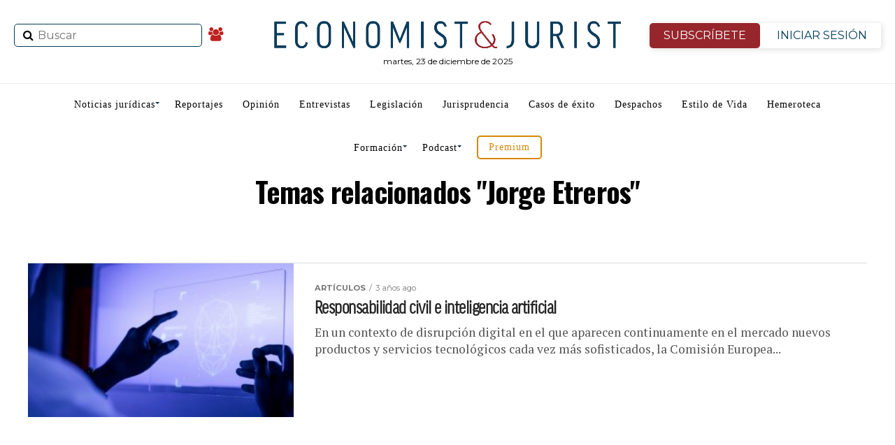

--- FILE ---
content_type: text/html; charset=UTF-8
request_url: https://www.economistjurist.es/tag/jorge-etreros/
body_size: 28079
content:
<!DOCTYPE html>
<html lang="es"
	prefix="og: https://ogp.me/ns#" >
   <head>
<meta charset="UTF-8" >
<meta name="viewport" id="viewport" content="width=device-width, initial-scale=1.0, maximum-scale=1.0, minimum-scale=1.0, user-scalable=no" />
<link rel="shortcut icon" href="https://www.economistjurist.es/wp-content/uploads/sites/2/2023/01/ej-favicon32x32.png" /><link rel="pingback" href="https://www.economistjurist.es/xmlrpc.php" />

<meta name="facebook-domain-verification" content="b6j5hj1dqru89v341n9tqbao97xufw" />

<link rel="stylesheet" href="/css/bootstrap.min.css">
<title>Jorge Etreros | Economist &amp; Jurist</title>
<meta name='robots' content='max-image-preview:large' />
	<style>img:is([sizes="auto" i], [sizes^="auto," i]) { contain-intrinsic-size: 3000px 1500px }</style>
	
<!-- All In One SEO Pack 3.7.1ob_start_detected [-1,-1] -->
<meta name="robots" content="noindex,follow" />

<script type="application/ld+json" class="aioseop-schema">{"@context":"https://schema.org","@graph":[{"@type":"Organization","@id":"https://www.economistjurist.es/#organization","url":"https://www.economistjurist.es/","name":"Economist &amp; Jurist","sameAs":[],"logo":{"@type":"ImageObject","@id":"https://www.economistjurist.es/#logo","url":"https://www.economistjurist.es/wp-content/uploads/sites/2/2024/03/E_J-Economist_Jurist-1024.png","caption":""},"image":{"@id":"https://www.economistjurist.es/#logo"}},{"@type":"WebSite","@id":"https://www.economistjurist.es/#website","url":"https://www.economistjurist.es/","name":"Economist &amp; Jurist","publisher":{"@id":"https://www.economistjurist.es/#organization"},"potentialAction":{"@type":"SearchAction","target":"https://www.economistjurist.es/?s={search_term_string}","query-input":"required name=search_term_string"}},{"@type":"CollectionPage","@id":"https://www.economistjurist.es/tag/jorge-etreros/#collectionpage","url":"https://www.economistjurist.es/tag/jorge-etreros/","inLanguage":"es","name":"Jorge Etreros","isPartOf":{"@id":"https://www.economistjurist.es/#website"},"breadcrumb":{"@id":"https://www.economistjurist.es/tag/jorge-etreros/#breadcrumblist"}},{"@type":"BreadcrumbList","@id":"https://www.economistjurist.es/tag/jorge-etreros/#breadcrumblist","itemListElement":[{"@type":"ListItem","position":1,"item":{"@type":"WebPage","@id":"https://www.economistjurist.es/","url":"https://www.economistjurist.es/","name":"Economist &amp; Jurist | Diario líder en información jurídica"}},{"@type":"ListItem","position":2,"item":{"@type":"WebPage","@id":"https://www.economistjurist.es/tag/jorge-etreros/","url":"https://www.economistjurist.es/tag/jorge-etreros/","name":"Jorge Etreros"}}]}]}</script>
<link rel="canonical" href="https://www.economistjurist.es/tag/jorge-etreros/" />
<!-- All In One SEO Pack -->
<link rel='dns-prefetch' href='//widgetlogic.org' />
<link rel='dns-prefetch' href='//fonts.googleapis.com' />
<link rel="alternate" type="application/rss+xml" title="Economist &amp; Jurist &raquo; Feed" href="https://www.economistjurist.es/feed/" />
<link rel="alternate" type="application/rss+xml" title="Economist &amp; Jurist &raquo; Feed de los comentarios" href="https://www.economistjurist.es/comments/feed/" />
<script type="text/javascript" id="wpp-js" src="https://www.economistjurist.es/wp-content/plugins/wordpress-popular-posts/assets/js/wpp.min.js?ver=7.3.6" data-sampling="0" data-sampling-rate="100" data-api-url="https://www.economistjurist.es/wp-json/wordpress-popular-posts" data-post-id="0" data-token="c42a22bcf8" data-lang="0" data-debug="0"></script>
<link rel="alternate" type="application/rss+xml" title="Economist &amp; Jurist &raquo; Etiqueta Jorge Etreros del feed" href="https://www.economistjurist.es/tag/jorge-etreros/feed/" />
		<style>
			.lazyload,
			.lazyloading {
				max-width: 100%;
			}
		</style>
		<script type="text/javascript">
/* <![CDATA[ */
window._wpemojiSettings = {"baseUrl":"https:\/\/s.w.org\/images\/core\/emoji\/16.0.1\/72x72\/","ext":".png","svgUrl":"https:\/\/s.w.org\/images\/core\/emoji\/16.0.1\/svg\/","svgExt":".svg","source":{"concatemoji":"https:\/\/www.economistjurist.es\/wp-includes\/js\/wp-emoji-release.min.js?ver=cd9cd8dc3c3543c0320d63eb87627f73"}};
/*! This file is auto-generated */
!function(s,n){var o,i,e;function c(e){try{var t={supportTests:e,timestamp:(new Date).valueOf()};sessionStorage.setItem(o,JSON.stringify(t))}catch(e){}}function p(e,t,n){e.clearRect(0,0,e.canvas.width,e.canvas.height),e.fillText(t,0,0);var t=new Uint32Array(e.getImageData(0,0,e.canvas.width,e.canvas.height).data),a=(e.clearRect(0,0,e.canvas.width,e.canvas.height),e.fillText(n,0,0),new Uint32Array(e.getImageData(0,0,e.canvas.width,e.canvas.height).data));return t.every(function(e,t){return e===a[t]})}function u(e,t){e.clearRect(0,0,e.canvas.width,e.canvas.height),e.fillText(t,0,0);for(var n=e.getImageData(16,16,1,1),a=0;a<n.data.length;a++)if(0!==n.data[a])return!1;return!0}function f(e,t,n,a){switch(t){case"flag":return n(e,"\ud83c\udff3\ufe0f\u200d\u26a7\ufe0f","\ud83c\udff3\ufe0f\u200b\u26a7\ufe0f")?!1:!n(e,"\ud83c\udde8\ud83c\uddf6","\ud83c\udde8\u200b\ud83c\uddf6")&&!n(e,"\ud83c\udff4\udb40\udc67\udb40\udc62\udb40\udc65\udb40\udc6e\udb40\udc67\udb40\udc7f","\ud83c\udff4\u200b\udb40\udc67\u200b\udb40\udc62\u200b\udb40\udc65\u200b\udb40\udc6e\u200b\udb40\udc67\u200b\udb40\udc7f");case"emoji":return!a(e,"\ud83e\udedf")}return!1}function g(e,t,n,a){var r="undefined"!=typeof WorkerGlobalScope&&self instanceof WorkerGlobalScope?new OffscreenCanvas(300,150):s.createElement("canvas"),o=r.getContext("2d",{willReadFrequently:!0}),i=(o.textBaseline="top",o.font="600 32px Arial",{});return e.forEach(function(e){i[e]=t(o,e,n,a)}),i}function t(e){var t=s.createElement("script");t.src=e,t.defer=!0,s.head.appendChild(t)}"undefined"!=typeof Promise&&(o="wpEmojiSettingsSupports",i=["flag","emoji"],n.supports={everything:!0,everythingExceptFlag:!0},e=new Promise(function(e){s.addEventListener("DOMContentLoaded",e,{once:!0})}),new Promise(function(t){var n=function(){try{var e=JSON.parse(sessionStorage.getItem(o));if("object"==typeof e&&"number"==typeof e.timestamp&&(new Date).valueOf()<e.timestamp+604800&&"object"==typeof e.supportTests)return e.supportTests}catch(e){}return null}();if(!n){if("undefined"!=typeof Worker&&"undefined"!=typeof OffscreenCanvas&&"undefined"!=typeof URL&&URL.createObjectURL&&"undefined"!=typeof Blob)try{var e="postMessage("+g.toString()+"("+[JSON.stringify(i),f.toString(),p.toString(),u.toString()].join(",")+"));",a=new Blob([e],{type:"text/javascript"}),r=new Worker(URL.createObjectURL(a),{name:"wpTestEmojiSupports"});return void(r.onmessage=function(e){c(n=e.data),r.terminate(),t(n)})}catch(e){}c(n=g(i,f,p,u))}t(n)}).then(function(e){for(var t in e)n.supports[t]=e[t],n.supports.everything=n.supports.everything&&n.supports[t],"flag"!==t&&(n.supports.everythingExceptFlag=n.supports.everythingExceptFlag&&n.supports[t]);n.supports.everythingExceptFlag=n.supports.everythingExceptFlag&&!n.supports.flag,n.DOMReady=!1,n.readyCallback=function(){n.DOMReady=!0}}).then(function(){return e}).then(function(){var e;n.supports.everything||(n.readyCallback(),(e=n.source||{}).concatemoji?t(e.concatemoji):e.wpemoji&&e.twemoji&&(t(e.twemoji),t(e.wpemoji)))}))}((window,document),window._wpemojiSettings);
/* ]]> */
</script>
<link rel='stylesheet' id='twb-open-sans-css' href='https://fonts.googleapis.com/css?family=Open+Sans%3A300%2C400%2C500%2C600%2C700%2C800&#038;display=swap&#038;ver=cd9cd8dc3c3543c0320d63eb87627f73' type='text/css' media='all' />
<link rel='stylesheet' id='twbbwg-global-css' href='https://www.economistjurist.es/wp-content/plugins/photo-gallery/booster/assets/css/global.css?ver=1.0.0' type='text/css' media='all' />
<link rel='stylesheet' id='mec-select2-style-css' href='https://www.economistjurist.es/wp-content/plugins/modern-events-calendar-lite/assets/packages/select2/select2.min.css?ver=6.5.3' type='text/css' media='all' />
<link rel='stylesheet' id='mec-font-icons-css' href='https://www.economistjurist.es/wp-content/plugins/modern-events-calendar-lite/assets/css/iconfonts.css?ver=cd9cd8dc3c3543c0320d63eb87627f73' type='text/css' media='all' />
<link rel='stylesheet' id='mec-frontend-style-css' href='https://www.economistjurist.es/wp-content/plugins/modern-events-calendar-lite/assets/css/frontend.min.css?ver=6.5.3' type='text/css' media='all' />
<link rel='stylesheet' id='mec-tooltip-style-css' href='https://www.economistjurist.es/wp-content/plugins/modern-events-calendar-lite/assets/packages/tooltip/tooltip.css?ver=cd9cd8dc3c3543c0320d63eb87627f73' type='text/css' media='all' />
<link rel='stylesheet' id='mec-tooltip-shadow-style-css' href='https://www.economistjurist.es/wp-content/plugins/modern-events-calendar-lite/assets/packages/tooltip/tooltipster-sideTip-shadow.min.css?ver=cd9cd8dc3c3543c0320d63eb87627f73' type='text/css' media='all' />
<link rel='stylesheet' id='featherlight-css' href='https://www.economistjurist.es/wp-content/plugins/modern-events-calendar-lite/assets/packages/featherlight/featherlight.css?ver=cd9cd8dc3c3543c0320d63eb87627f73' type='text/css' media='all' />
<link rel='stylesheet' id='mec-lity-style-css' href='https://www.economistjurist.es/wp-content/plugins/modern-events-calendar-lite/assets/packages/lity/lity.min.css?ver=cd9cd8dc3c3543c0320d63eb87627f73' type='text/css' media='all' />
<link rel='stylesheet' id='mec-general-calendar-style-css' href='https://www.economistjurist.es/wp-content/plugins/modern-events-calendar-lite/assets/css/mec-general-calendar.css?ver=cd9cd8dc3c3543c0320d63eb87627f73' type='text/css' media='all' />
<style id='wp-emoji-styles-inline-css' type='text/css'>

	img.wp-smiley, img.emoji {
		display: inline !important;
		border: none !important;
		box-shadow: none !important;
		height: 1em !important;
		width: 1em !important;
		margin: 0 0.07em !important;
		vertical-align: -0.1em !important;
		background: none !important;
		padding: 0 !important;
	}
</style>
<style id='classic-theme-styles-inline-css' type='text/css'>
/*! This file is auto-generated */
.wp-block-button__link{color:#fff;background-color:#32373c;border-radius:9999px;box-shadow:none;text-decoration:none;padding:calc(.667em + 2px) calc(1.333em + 2px);font-size:1.125em}.wp-block-file__button{background:#32373c;color:#fff;text-decoration:none}
</style>
<style id='co-authors-plus-coauthors-style-inline-css' type='text/css'>
.wp-block-co-authors-plus-coauthors.is-layout-flow [class*=wp-block-co-authors-plus]{display:inline}

</style>
<style id='co-authors-plus-avatar-style-inline-css' type='text/css'>
.wp-block-co-authors-plus-avatar :where(img){height:auto;max-width:100%;vertical-align:bottom}.wp-block-co-authors-plus-coauthors.is-layout-flow .wp-block-co-authors-plus-avatar :where(img){vertical-align:middle}.wp-block-co-authors-plus-avatar:is(.alignleft,.alignright){display:table}.wp-block-co-authors-plus-avatar.aligncenter{display:table;margin-inline:auto}

</style>
<style id='co-authors-plus-image-style-inline-css' type='text/css'>
.wp-block-co-authors-plus-image{margin-bottom:0}.wp-block-co-authors-plus-image :where(img){height:auto;max-width:100%;vertical-align:bottom}.wp-block-co-authors-plus-coauthors.is-layout-flow .wp-block-co-authors-plus-image :where(img){vertical-align:middle}.wp-block-co-authors-plus-image:is(.alignfull,.alignwide) :where(img){width:100%}.wp-block-co-authors-plus-image:is(.alignleft,.alignright){display:table}.wp-block-co-authors-plus-image.aligncenter{display:table;margin-inline:auto}

</style>
<link rel='stylesheet' id='block-widget-css' href='https://www.economistjurist.es/wp-content/plugins/widget-logic/block_widget/css/widget.css?ver=1764001208' type='text/css' media='all' />
<link rel='stylesheet' id='contact-form-7-css' href='https://www.economistjurist.es/wp-content/plugins/contact-form-7/includes/css/styles.css?ver=6.1.3' type='text/css' media='all' />
<link rel='stylesheet' id='pmpro_frontend-css' href='https://www.economistjurist.es/wp-content/plugins/paid-memberships-pro/css/frontend.css?ver=2.12.10' type='text/css' media='screen' />
<link rel='stylesheet' id='pmpro_print-css' href='https://www.economistjurist.es/wp-content/plugins/paid-memberships-pro/css/print.css?ver=2.12.10' type='text/css' media='print' />
<link rel='stylesheet' id='bwg_fonts-css' href='https://www.economistjurist.es/wp-content/plugins/photo-gallery/css/bwg-fonts/fonts.css?ver=0.0.1' type='text/css' media='all' />
<link rel='stylesheet' id='sumoselect-css' href='https://www.economistjurist.es/wp-content/plugins/photo-gallery/css/sumoselect.min.css?ver=3.4.6' type='text/css' media='all' />
<link rel='stylesheet' id='mCustomScrollbar-css' href='https://www.economistjurist.es/wp-content/plugins/photo-gallery/css/jquery.mCustomScrollbar.min.css?ver=3.1.5' type='text/css' media='all' />
<link rel='stylesheet' id='bwg_googlefonts-css' href='https://fonts.googleapis.com/css?family=Ubuntu&#038;subset=greek,latin,greek-ext,vietnamese,cyrillic-ext,latin-ext,cyrillic' type='text/css' media='all' />
<link rel='stylesheet' id='bwg_frontend-css' href='https://www.economistjurist.es/wp-content/plugins/photo-gallery/css/bwg_frontend.css?ver=1.8.35' type='text/css' media='all' />
<link rel='stylesheet' id='wordpress-popular-posts-css-css' href='https://www.economistjurist.es/wp-content/plugins/wordpress-popular-posts/assets/css/wpp.css?ver=7.3.6' type='text/css' media='all' />
<link rel='stylesheet' id='mvp-custom-style-css' href='https://www.economistjurist.es/wp-content/themes/zox-news/style.css?ver=cd9cd8dc3c3543c0320d63eb87627f73' type='text/css' media='all' />
<style id='mvp-custom-style-inline-css' type='text/css'>


#mvp-wallpaper {
	background: url() no-repeat 50% 0;
	}

#mvp-foot-copy a {
	color: #042038;
	}

#mvp-content-main p a,
.mvp-post-add-main p a {
	box-shadow: inset 0 -4px 0 #042038;
	}

#mvp-content-main p a:hover,
.mvp-post-add-main p a:hover {
	background: #042038;
	}

a,
a:visited,
.post-info-name a,
.woocommerce .woocommerce-breadcrumb a {
	color: #bf221f;
	}

#mvp-side-wrap a:hover {
	color: #bf221f;
	}

.mvp-fly-top:hover,
.mvp-vid-box-wrap,
ul.mvp-soc-mob-list li.mvp-soc-mob-com {
	background: #042038;
	}

nav.mvp-fly-nav-menu ul li.menu-item-has-children:after,
.mvp-feat1-left-wrap span.mvp-cd-cat,
.mvp-widget-feat1-top-story span.mvp-cd-cat,
.mvp-widget-feat2-left-cont span.mvp-cd-cat,
.mvp-widget-dark-feat span.mvp-cd-cat,
.mvp-widget-dark-sub span.mvp-cd-cat,
.mvp-vid-wide-text span.mvp-cd-cat,
.mvp-feat2-top-text span.mvp-cd-cat,
.mvp-feat3-main-story span.mvp-cd-cat,
.mvp-feat3-sub-text span.mvp-cd-cat,
.mvp-feat4-main-text span.mvp-cd-cat,
.woocommerce-message:before,
.woocommerce-info:before,
.woocommerce-message:before {
	color: #042038;
	}

#searchform input,
.mvp-authors-name {
	border-bottom: 1px solid #042038;
	}

.mvp-fly-top:hover {
	border-top: 1px solid #042038;
	border-left: 1px solid #042038;
	border-bottom: 1px solid #042038;
	}

.woocommerce .widget_price_filter .ui-slider .ui-slider-handle,
.woocommerce #respond input#submit.alt,
.woocommerce a.button.alt,
.woocommerce button.button.alt,
.woocommerce input.button.alt,
.woocommerce #respond input#submit.alt:hover,
.woocommerce a.button.alt:hover,
.woocommerce button.button.alt:hover,
.woocommerce input.button.alt:hover {
	background-color: #042038;
	}

.woocommerce-error,
.woocommerce-info,
.woocommerce-message {
	border-top-color: #042038;
	}

ul.mvp-feat1-list-buts li.active span.mvp-feat1-list-but,
span.mvp-widget-home-title,
span.mvp-post-cat,
span.mvp-feat1-pop-head {
	background: #bf221f;
	}

.woocommerce span.onsale {
	background-color: #bf221f;
	}

.mvp-widget-feat2-side-more-but,
.woocommerce .star-rating span:before,
span.mvp-prev-next-label,
.mvp-cat-date-wrap .sticky {
	color: #bf221f !important;
	}

#mvp-main-nav-top,
#mvp-fly-wrap,
.mvp-soc-mob-right,
#mvp-main-nav-small-cont {
	background: #000000;
	}

#mvp-main-nav-small .mvp-fly-but-wrap span,
#mvp-main-nav-small .mvp-search-but-wrap span,
.mvp-nav-top-left .mvp-fly-but-wrap span,
#mvp-fly-wrap .mvp-fly-but-wrap span {
	background: #555555;
	}

.mvp-nav-top-right .mvp-nav-search-but,
span.mvp-fly-soc-head,
.mvp-soc-mob-right i,
#mvp-main-nav-small span.mvp-nav-search-but,
#mvp-main-nav-small .mvp-nav-menu ul li a  {
	color: #555555;
	}

#mvp-main-nav-small .mvp-nav-menu ul li.menu-item-has-children a:after {
	border-color: #555555 transparent transparent transparent;
	}

#mvp-nav-top-wrap span.mvp-nav-search-but:hover,
#mvp-main-nav-small span.mvp-nav-search-but:hover {
	color: #042038;
	}

#mvp-nav-top-wrap .mvp-fly-but-wrap:hover span,
#mvp-main-nav-small .mvp-fly-but-wrap:hover span,
span.mvp-woo-cart-num:hover {
	background: #042038;
	}

#mvp-main-nav-bot-cont {
	background: #ffffff;
	}

#mvp-nav-bot-wrap .mvp-fly-but-wrap span,
#mvp-nav-bot-wrap .mvp-search-but-wrap span {
	background: #112d43;
	}

#mvp-nav-bot-wrap span.mvp-nav-search-but,
#mvp-nav-bot-wrap .mvp-nav-menu ul li a {
	color: #112d43;
	}

#mvp-nav-bot-wrap .mvp-nav-menu ul li.menu-item-has-children a:after {
	border-color: #112d43 transparent transparent transparent;
	}

.mvp-nav-menu ul li:hover a {
	border-bottom: 5px solid #c6161d;
	}

#mvp-nav-bot-wrap .mvp-fly-but-wrap:hover span {
	background: #c6161d;
	}

#mvp-nav-bot-wrap span.mvp-nav-search-but:hover {
	color: #c6161d;
	}

body,
.mvp-feat1-feat-text p,
.mvp-feat2-top-text p,
.mvp-feat3-main-text p,
.mvp-feat3-sub-text p,
#searchform input,
.mvp-author-info-text,
span.mvp-post-excerpt,
.mvp-nav-menu ul li ul.sub-menu li a,
nav.mvp-fly-nav-menu ul li a,
.mvp-ad-label,
span.mvp-feat-caption,
.mvp-post-tags a,
.mvp-post-tags a:visited,
span.mvp-author-box-name a,
#mvp-author-box-text p,
.mvp-post-gallery-text p,
ul.mvp-soc-mob-list li span,
#comments,
h3#reply-title,
h2.comments,
#mvp-foot-copy p,
span.mvp-fly-soc-head,
.mvp-post-tags-header,
span.mvp-prev-next-label,
span.mvp-post-add-link-but,
#mvp-comments-button a,
#mvp-comments-button span.mvp-comment-but-text,
.woocommerce ul.product_list_widget span.product-title,
.woocommerce ul.product_list_widget li a,
.woocommerce #reviews #comments ol.commentlist li .comment-text p.meta,
.woocommerce div.product p.price,
.woocommerce div.product p.price ins,
.woocommerce div.product p.price del,
.woocommerce ul.products li.product .price del,
.woocommerce ul.products li.product .price ins,
.woocommerce ul.products li.product .price,
.woocommerce #respond input#submit,
.woocommerce a.button,
.woocommerce button.button,
.woocommerce input.button,
.woocommerce .widget_price_filter .price_slider_amount .button,
.woocommerce span.onsale,
.woocommerce-review-link,
#woo-content p.woocommerce-result-count,
.woocommerce div.product .woocommerce-tabs ul.tabs li a,
a.mvp-inf-more-but,
span.mvp-cont-read-but,
span.mvp-cd-cat,
span.mvp-cd-date,
.mvp-feat4-main-text p,
span.mvp-woo-cart-num,
span.mvp-widget-home-title2,
.wp-caption,
#mvp-content-main p.wp-caption-text,
.gallery-caption,
.mvp-post-add-main p.wp-caption-text,
#bbpress-forums,
#bbpress-forums p,
.protected-post-form input,
#mvp-feat6-text p {
	font-family: 'Montserrat', sans-serif;
	}

.mvp-blog-story-text p,
span.mvp-author-page-desc,
#mvp-404 p,
.mvp-widget-feat1-bot-text p,
.mvp-widget-feat2-left-text p,
.mvp-flex-story-text p,
.mvp-search-text p,
#mvp-content-main p,
.mvp-post-add-main p,
#mvp-content-main ul li,
#mvp-content-main ol li,
.rwp-summary,
.rwp-u-review__comment,
.mvp-feat5-mid-main-text p,
.mvp-feat5-small-main-text p {
	font-family: 'PT Serif', sans-serif;
	}

.mvp-nav-menu ul li a,
#mvp-foot-menu ul li a {
	font-family: 'Oswald', sans-serif;
	}


.mvp-feat1-sub-text h2,
.mvp-feat1-pop-text h2,
.mvp-feat1-list-text h2,
.mvp-widget-feat1-top-text h2,
.mvp-widget-feat1-bot-text h2,
.mvp-widget-dark-feat-text h2,
.mvp-widget-dark-sub-text h2,
.mvp-widget-feat2-left-text h2,
.mvp-widget-feat2-right-text h2,
.mvp-blog-story-text h2,
.mvp-flex-story-text h2,
.mvp-vid-wide-more-text p,
.mvp-prev-next-text p,
.mvp-related-text,
.mvp-post-more-text p,
h2.mvp-authors-latest a,
.mvp-feat2-bot-text h2,
.mvp-feat3-sub-text h2,
.mvp-feat3-main-text h2,
.mvp-feat4-main-text h2,
.mvp-feat5-text h2,
.mvp-feat5-mid-main-text h2,
.mvp-feat5-small-main-text h2,
.mvp-feat5-mid-sub-text h2,
#mvp-feat6-text h2,
.alp-related-posts-wrapper .alp-related-post .post-title {
	font-family: 'Oswald', sans-serif;
	}

.mvp-feat2-top-text h2,
.mvp-feat1-feat-text h2,
h1.mvp-post-title,
h1.mvp-post-title-wide,
.mvp-drop-nav-title h4,
#mvp-content-main blockquote p,
.mvp-post-add-main blockquote p,
#mvp-404 h1,
#woo-content h1.page-title,
.woocommerce div.product .product_title,
.woocommerce ul.products li.product h3,
.alp-related-posts .current .post-title {
	font-family: 'Oswald', sans-serif;
	}

span.mvp-feat1-pop-head,
.mvp-feat1-pop-text:before,
span.mvp-feat1-list-but,
span.mvp-widget-home-title,
.mvp-widget-feat2-side-more,
span.mvp-post-cat,
span.mvp-page-head,
h1.mvp-author-top-head,
.mvp-authors-name,
#mvp-content-main h1,
#mvp-content-main h2,
#mvp-content-main h3,
#mvp-content-main h4,
#mvp-content-main h5,
#mvp-content-main h6,
.woocommerce .related h2,
.woocommerce div.product .woocommerce-tabs .panel h2,
.woocommerce div.product .product_title,
.mvp-feat5-side-list .mvp-feat1-list-img:after {
	font-family: 'Montserrat', sans-serif;
	}

	

	#mvp-leader-wrap {
		position: relative;
		}
	#mvp-site-main {
		margin-top: 0;
		}
	#mvp-leader-wrap {
		top: 0 !important;
		}
		

	.mvp-post-main-out,
	.mvp-post-main-in {
		margin-right: 0 !important;
		}
	#mvp-post-feat-img img {
		width: 100%;
		}
	#mvp-post-content,
	#mvp-post-add-box {
		float: none;
		margin: 0 auto;
		max-width: 750px;
		}
		

	.alp-advert {
		display: none;
	}
	.alp-related-posts-wrapper .alp-related-posts .current {
		margin: 0 0 10px;
	}
		

 	#mysticky-nav.wrapfixed ul li.menu-item a {
    color: #ffffff !important;
}
	.btn-isesion {
	color: #96262C !important;
	}
#mvp-foot-wrap {
    background: #112d43;
}
#mvp-foot-bot {
    background: #0e2638;
}
#mvp-foot-copy p {
    color: #fff;
}
ul.mvp-foot-soc-list li a {
   background: #0e2638;
}
ul.mvp-feat1-list-buts li.active span.mvp-feat1-list-but, span.mvp-widget-home-title, span.mvp-post-cat, span.mvp-feat1-pop-head {
    background: #680e12;
}
.pagination .current {
    background: #d79422 !important;
border-color: #583d0f !important;;
}
/* lo mas leido home */
.lmltable {
    width: 100%;
    border-collapse: separate;
    border-spacing: 0 10px; /* Añade espacio entre las filas */
    margin: 20px 0;
    font-family: 'Roboto', sans-serif;
    background-color: #ffffff;
}

.lmltr {
    background-color: #f8f8f8;
    transition: background-color 0.4s ease, transform 0.3s ease;
    border-radius: 10px; /* Bordes redondeados */
    box-shadow: 0 4px 8px rgba(0, 0, 0, 0.1); /* Sombra para cada fila */
}

.lmltr:hover {
    background-color: #0073e6;
    color: #ffffff;
    transform: translateY(-5px); /* Hace que la fila flote ligeramente */
}

.lmltd {
    padding: 15px 20px;
    font-size: 16px;
    text-align: left;
    vertical-align: middle;
    color: #333;
    transition: color 0.3s ease;
}

.lmltd:first-child {
    text-align: center;
    border-right: 1px solid #ccc;
    font-weight: bold;
    font-size: 24px;
    transition: color 0.3s ease, transform 0.3s ease;
}

.lmlnro {
    font-size: 36px;
    color: #1c6375;
    transition: transform 0.3s ease; /* Cambia de escala */
}

.lmltr:hover .lmlnro {
    transform: scale(1.2); /* Aumenta el tamaño del número */
}

.lmla {
    font-size: 18px;
    font-weight: 500;
    text-decoration: none;
    color: #0073e6;
    transition: color 0.3s ease;
}

.lmla:hover {
    color: #ffffff;
}

.lmltable tbody tr:last-child td {
    border-bottom: none;
}

/* boton anunciate */
.anunciate{
    display: block;
    border: 2px solid #d3880a;
    border-radius: 5px;
    padding: 8px 15px;
    color: #d3880a !important;
}
*/ newsletter */
#mc_embed_signup {
    border: 1px solid #ddd;
    padding: 10px;
    display: flex;
    justify-content: center;
    align-items: center;
    border-radius: 8px;
    max-width: 100%;
    margin-bottom: 30px;
}

#mc-embedded-subscribe-form {
    display: flex;
    align-items: center;
    width: 100%;
    max-width: 800px;
    flex-direction: row; /* Mantiene todo en fila en pantallas grandes */
}

#mc_embed_signup_scroll {
    display: flex;
    width: 100%;
    justify-content: space-between;
    align-items: center;
}

/* Para dispositivos móviles */
@media (max-width: 768px) {
    #mc-embedded-subscribe-form {
        flex-direction: column; /* Coloca el texto arriba */
    }
#mvp-article-wrap, #mvp-article-cont, .mvp-article-wrap {
    margin-top: 40px;
}
.div-categoria{
	margin-top:40px  !important;
}
  mc-embedded-subscribe-form  h2 {
        margin-bottom: 15px;
        text-align: center;
    }

    #mc_embed_signup_scroll {
        flex-direction: row; /* Mantiene el input y el botón en la misma fila */
        justify-content: center;
        width: 100%;
    }

    .mc-field-group, .clearnews {
        flex-grow: 1;
        width: auto;
        margin-right: 10px;
    }

    .clearnews {
        margin-right: 0; /* Elimina margen del botón en móviles */
    }
.cp-seccion1{
display:none;
}
}
/* Para dispositivos móviles */
@media (max-width: 768px) {
  
#mvp-article-wrap, #mvp-article-cont, .mvp-article-wrap {
    margin-top: 40px;
}
.div-categoria{
	margin-top:40px  !important;
}
}
		
</style>
<link rel='stylesheet' id='mvp-reset-css' href='https://www.economistjurist.es/wp-content/themes/zox-news/css/reset.css?ver=cd9cd8dc3c3543c0320d63eb87627f73' type='text/css' media='all' />
<link rel='stylesheet' id='fontawesome-css' href='https://www.economistjurist.es/wp-content/themes/zox-news/font-awesome/css/font-awesome.css?ver=cd9cd8dc3c3543c0320d63eb87627f73' type='text/css' media='all' />
<link rel='stylesheet' id='mvp-fonts-css' href='//fonts.googleapis.com/css?family=Advent+Pro%3A700%26subset%3Dlatin%2Clatin-ext%2Ccyrillic%2Ccyrillic-ext%2Cgreek-ext%2Cgreek%2Cvietnamese%7COpen+Sans%3A700%26subset%3Dlatin%2Clatin-ext%2Ccyrillic%2Ccyrillic-ext%2Cgreek-ext%2Cgreek%2Cvietnamese%7CAnton%3A400%26subset%3Dlatin%2Clatin-ext%2Ccyrillic%2Ccyrillic-ext%2Cgreek-ext%2Cgreek%2Cvietnamese%7COswald%3A100%2C200%2C300%2C400%2C500%2C600%2C700%2C800%2C900%26subset%3Dlatin%2Clatin-ext%2Ccyrillic%2Ccyrillic-ext%2Cgreek-ext%2Cgreek%2Cvietnamese%7COswald%3A100%2C200%2C300%2C400%2C500%2C600%2C700%2C800%2C900%26subset%3Dlatin%2Clatin-ext%2Ccyrillic%2Ccyrillic-ext%2Cgreek-ext%2Cgreek%2Cvietnamese%7CMontserrat%3A100%2C200%2C300%2C400%2C500%2C600%2C700%2C800%2C900%26subset%3Dlatin%2Clatin-ext%2Ccyrillic%2Ccyrillic-ext%2Cgreek-ext%2Cgreek%2Cvietnamese%7CMontserrat%3A100%2C200%2C300%2C400%2C500%2C600%2C700%2C800%2C900%26subset%3Dlatin%2Clatin-ext%2Ccyrillic%2Ccyrillic-ext%2Cgreek-ext%2Cgreek%2Cvietnamese%7CPT+Serif%3A100%2C200%2C300%2C400%2C500%2C600%2C700%2C800%2C900%26subset%3Dlatin%2Clatin-ext%2Ccyrillic%2Ccyrillic-ext%2Cgreek-ext%2Cgreek%2Cvietnamese%7COswald%3A100%2C200%2C300%2C400%2C500%2C600%2C700%2C800%2C900%26subset%3Dlatin%2Clatin-ext%2Ccyrillic%2Ccyrillic-ext%2Cgreek-ext%2Cgreek%2Cvietnamese' type='text/css' media='all' />
<link rel='stylesheet' id='mvp-media-queries-css' href='https://www.economistjurist.es/wp-content/themes/zox-news/css/media-queries.css?ver=cd9cd8dc3c3543c0320d63eb87627f73' type='text/css' media='all' />
<link rel="https://api.w.org/" href="https://www.economistjurist.es/wp-json/" /><link rel="alternate" title="JSON" type="application/json" href="https://www.economistjurist.es/wp-json/wp/v2/tags/23756" /><link rel="EditURI" type="application/rsd+xml" title="RSD" href="https://www.economistjurist.es/xmlrpc.php?rsd" />


<!-- This site is using AdRotate v5.16 to display their advertisements - https://ajdg.solutions/ -->
<!-- AdRotate CSS -->
<style type="text/css" media="screen">
	.g { margin:0px; padding:0px; overflow:hidden; line-height:1; zoom:1; }
	.g img { height:auto; }
	.g-col { position:relative; float:left; }
	.g-col:first-child { margin-left: 0; }
	.g-col:last-child { margin-right: 0; }
	@media only screen and (max-width: 480px) {
		.g-col, .g-dyn, .g-single { width:100%; margin-left:0; margin-right:0; }
	}
</style>
<!-- /AdRotate CSS -->

<style id="mystickymenu" type="text/css">#mysticky-nav { width:100%; position: static; height: auto !important; }#mysticky-nav.wrapfixed { position:fixed; left: 0px; margin-top:0px;  z-index: 99990; -webkit-transition: 0.3s; -moz-transition: 0.3s; -o-transition: 0.3s; transition: 0.3s; -ms-filter:"progid:DXImageTransform.Microsoft.Alpha(Opacity=90)"; filter: alpha(opacity=90); opacity:0.9; background-color: #112d43;}#mysticky-nav.wrapfixed .myfixed{ background-color: #112d43; position: relative;top: auto;left: auto;right: auto;}#mysticky-nav.wrapfixed ul li.menu-item a { color: #ffffff;}#mysticky-nav .myfixed { margin:0 auto; float:none; border:0px; background:none; max-width:100%; }</style>			<style type="text/css">
																															</style>
					<style type="text/css">.pp-podcast {opacity: 0;}</style>
				<script>
			document.documentElement.className = document.documentElement.className.replace('no-js', 'js');
		</script>
		            <style id="wpp-loading-animation-styles">@-webkit-keyframes bgslide{from{background-position-x:0}to{background-position-x:-200%}}@keyframes bgslide{from{background-position-x:0}to{background-position-x:-200%}}.wpp-widget-block-placeholder,.wpp-shortcode-placeholder{margin:0 auto;width:60px;height:3px;background:#dd3737;background:linear-gradient(90deg,#dd3737 0%,#571313 10%,#dd3737 100%);background-size:200% auto;border-radius:3px;-webkit-animation:bgslide 1s infinite linear;animation:bgslide 1s infinite linear}</style>
                <style>
        #ej-bottom-popup {
            position: fixed;
            left: 0;
            right: 0;
            bottom: 0;
            z-index: 999999;
            background: transparent;
            transform: translateY(100%);
            opacity: 0;
            transition: transform 0.35s ease, opacity 0.35s ease;
        }

        #ej-bottom-popup.ej-popup-visible {
            transform: translateY(0);
            opacity: 1;
        }

        #ej-bottom-popup.ej-popup-hidden {
            display: none;
        }

        .ej-popup-inner {
            width: 100%;
            position: relative;
        }

        /* Imágenes a todo el ancho */
        #ej-bottom-popup img {
            width: 100%;
            height: auto;
            display: block;
        }

        /* Mostrar solo desktop */
        @media (max-width: 720px) {
            #ittie { display: none !important; }
        }
        /* Mostrar solo móvil */
        @media (min-width: 720px) {
            #ittim { display: none !important; }
        }

        /* BOTÓN DE CIERRE (X) — MEJORADA */
        #ej-popup-close {
            position: absolute;
            top: 10px;
            right: 12px;
            width: 34px;
            height: 34px;
            background: rgba(0,0,0,0.55);
            color: #fff;
            border: none;
            border-radius: 50%;
            cursor: pointer;
            font-size: 22px;
            font-weight: bold;
            line-height: 1;
            display: flex;
            align-items: center;
            justify-content: center;
            backdrop-filter: blur(4px);
            transition: background 0.2s ease;
        }

        #ej-popup-close:hover {
            background: rgba(0,0,0,0.75);
        }

        /* Móvil: hacer el botón un poco más grande para facilitar el toque */
        @media (max-width: 720px) {
            #ej-popup-close {
                width: 40px;
                height: 40px;
                font-size: 26px;
                top: 8px;
                right: 10px;
            }
        }
    </style>
    <meta name="generator" content="Elementor 3.21.4; features: e_optimized_assets_loading, additional_custom_breakpoints; settings: css_print_method-internal, google_font-enabled, font_display-auto">
<style type="text/css">.mec-wrap, .mec-wrap div:not([class^="elementor-"]), .lity-container, .mec-wrap h1, .mec-wrap h2, .mec-wrap h3, .mec-wrap h4, .mec-wrap h5, .mec-wrap h6, .entry-content .mec-wrap h1, .entry-content .mec-wrap h2, .entry-content .mec-wrap h3, .entry-content .mec-wrap h4, .entry-content .mec-wrap h5, .entry-content .mec-wrap h6, .mec-wrap .mec-totalcal-box input[type="submit"], .mec-wrap .mec-totalcal-box .mec-totalcal-view span, .mec-agenda-event-title a, .lity-content .mec-events-meta-group-booking select, .lity-content .mec-book-ticket-variation h5, .lity-content .mec-events-meta-group-booking input[type="number"], .lity-content .mec-events-meta-group-booking input[type="text"], .lity-content .mec-events-meta-group-booking input[type="email"],.mec-organizer-item a, .mec-single-event .mec-events-meta-group-booking ul.mec-book-tickets-container li.mec-book-ticket-container label { font-family: "Montserrat", -apple-system, BlinkMacSystemFont, "Segoe UI", Roboto, sans-serif;}.mec-event-content p, .mec-search-bar-result .mec-event-detail{ font-family: Roboto, sans-serif;} .mec-wrap .mec-totalcal-box input, .mec-wrap .mec-totalcal-box select, .mec-checkboxes-search .mec-searchbar-category-wrap, .mec-wrap .mec-totalcal-box .mec-totalcal-view span { font-family: "Roboto", Helvetica, Arial, sans-serif; }.mec-event-grid-modern .event-grid-modern-head .mec-event-day, .mec-event-list-minimal .mec-time-details, .mec-event-list-minimal .mec-event-detail, .mec-event-list-modern .mec-event-detail, .mec-event-grid-minimal .mec-time-details, .mec-event-grid-minimal .mec-event-detail, .mec-event-grid-simple .mec-event-detail, .mec-event-cover-modern .mec-event-place, .mec-event-cover-clean .mec-event-place, .mec-calendar .mec-event-article .mec-localtime-details div, .mec-calendar .mec-event-article .mec-event-detail, .mec-calendar.mec-calendar-daily .mec-calendar-d-top h2, .mec-calendar.mec-calendar-daily .mec-calendar-d-top h3, .mec-toggle-item-col .mec-event-day, .mec-weather-summary-temp { font-family: "Roboto", sans-serif; } .mec-fes-form, .mec-fes-list, .mec-fes-form input, .mec-event-date .mec-tooltip .box, .mec-event-status .mec-tooltip .box, .ui-datepicker.ui-widget, .mec-fes-form button[type="submit"].mec-fes-sub-button, .mec-wrap .mec-timeline-events-container p, .mec-wrap .mec-timeline-events-container h4, .mec-wrap .mec-timeline-events-container div, .mec-wrap .mec-timeline-events-container a, .mec-wrap .mec-timeline-events-container span { font-family: -apple-system, BlinkMacSystemFont, "Segoe UI", Roboto, sans-serif !important; }.mec-event-grid-minimal .mec-modal-booking-button:hover, .mec-events-timeline-wrap .mec-organizer-item a, .mec-events-timeline-wrap .mec-organizer-item:after, .mec-events-timeline-wrap .mec-shortcode-organizers i, .mec-timeline-event .mec-modal-booking-button, .mec-wrap .mec-map-lightbox-wp.mec-event-list-classic .mec-event-date, .mec-timetable-t2-col .mec-modal-booking-button:hover, .mec-event-container-classic .mec-modal-booking-button:hover, .mec-calendar-events-side .mec-modal-booking-button:hover, .mec-event-grid-yearly  .mec-modal-booking-button, .mec-events-agenda .mec-modal-booking-button, .mec-event-grid-simple .mec-modal-booking-button, .mec-event-list-minimal  .mec-modal-booking-button:hover, .mec-timeline-month-divider,  .mec-wrap.colorskin-custom .mec-totalcal-box .mec-totalcal-view span:hover,.mec-wrap.colorskin-custom .mec-calendar.mec-event-calendar-classic .mec-selected-day,.mec-wrap.colorskin-custom .mec-color, .mec-wrap.colorskin-custom .mec-event-sharing-wrap .mec-event-sharing > li:hover a, .mec-wrap.colorskin-custom .mec-color-hover:hover, .mec-wrap.colorskin-custom .mec-color-before *:before ,.mec-wrap.colorskin-custom .mec-widget .mec-event-grid-classic.owl-carousel .owl-nav i,.mec-wrap.colorskin-custom .mec-event-list-classic a.magicmore:hover,.mec-wrap.colorskin-custom .mec-event-grid-simple:hover .mec-event-title,.mec-wrap.colorskin-custom .mec-single-event .mec-event-meta dd.mec-events-event-categories:before,.mec-wrap.colorskin-custom .mec-single-event-date:before,.mec-wrap.colorskin-custom .mec-single-event-time:before,.mec-wrap.colorskin-custom .mec-events-meta-group.mec-events-meta-group-venue:before,.mec-wrap.colorskin-custom .mec-calendar .mec-calendar-side .mec-previous-month i,.mec-wrap.colorskin-custom .mec-calendar .mec-calendar-side .mec-next-month:hover,.mec-wrap.colorskin-custom .mec-calendar .mec-calendar-side .mec-previous-month:hover,.mec-wrap.colorskin-custom .mec-calendar .mec-calendar-side .mec-next-month:hover,.mec-wrap.colorskin-custom .mec-calendar.mec-event-calendar-classic dt.mec-selected-day:hover,.mec-wrap.colorskin-custom .mec-infowindow-wp h5 a:hover, .colorskin-custom .mec-events-meta-group-countdown .mec-end-counts h3,.mec-calendar .mec-calendar-side .mec-next-month i,.mec-wrap .mec-totalcal-box i,.mec-calendar .mec-event-article .mec-event-title a:hover,.mec-attendees-list-details .mec-attendee-profile-link a:hover,.mec-wrap.colorskin-custom .mec-next-event-details li i, .mec-next-event-details i:before, .mec-marker-infowindow-wp .mec-marker-infowindow-count, .mec-next-event-details a,.mec-wrap.colorskin-custom .mec-events-masonry-cats a.mec-masonry-cat-selected,.lity .mec-color,.lity .mec-color-before :before,.lity .mec-color-hover:hover,.lity .mec-wrap .mec-color,.lity .mec-wrap .mec-color-before :before,.lity .mec-wrap .mec-color-hover:hover,.leaflet-popup-content .mec-color,.leaflet-popup-content .mec-color-before :before,.leaflet-popup-content .mec-color-hover:hover,.leaflet-popup-content .mec-wrap .mec-color,.leaflet-popup-content .mec-wrap .mec-color-before :before,.leaflet-popup-content .mec-wrap .mec-color-hover:hover, .mec-calendar.mec-calendar-daily .mec-calendar-d-table .mec-daily-view-day.mec-daily-view-day-active.mec-color, .mec-map-boxshow div .mec-map-view-event-detail.mec-event-detail i,.mec-map-boxshow div .mec-map-view-event-detail.mec-event-detail:hover,.mec-map-boxshow .mec-color,.mec-map-boxshow .mec-color-before :before,.mec-map-boxshow .mec-color-hover:hover,.mec-map-boxshow .mec-wrap .mec-color,.mec-map-boxshow .mec-wrap .mec-color-before :before,.mec-map-boxshow .mec-wrap .mec-color-hover:hover, .mec-choosen-time-message, .mec-booking-calendar-month-navigation .mec-next-month:hover, .mec-booking-calendar-month-navigation .mec-previous-month:hover, .mec-yearly-view-wrap .mec-agenda-event-title a:hover, .mec-yearly-view-wrap .mec-yearly-title-sec .mec-next-year i, .mec-yearly-view-wrap .mec-yearly-title-sec .mec-previous-year i, .mec-yearly-view-wrap .mec-yearly-title-sec .mec-next-year:hover, .mec-yearly-view-wrap .mec-yearly-title-sec .mec-previous-year:hover, .mec-av-spot .mec-av-spot-head .mec-av-spot-box span, .mec-wrap.colorskin-custom .mec-calendar .mec-calendar-side .mec-previous-month:hover .mec-load-month-link, .mec-wrap.colorskin-custom .mec-calendar .mec-calendar-side .mec-next-month:hover .mec-load-month-link, .mec-yearly-view-wrap .mec-yearly-title-sec .mec-previous-year:hover .mec-load-month-link, .mec-yearly-view-wrap .mec-yearly-title-sec .mec-next-year:hover .mec-load-month-link, .mec-skin-list-events-container .mec-data-fields-tooltip .mec-data-fields-tooltip-box ul .mec-event-data-field-item a, .mec-booking-shortcode .mec-event-ticket-name, .mec-booking-shortcode .mec-event-ticket-price, .mec-booking-shortcode .mec-ticket-variation-name, .mec-booking-shortcode .mec-ticket-variation-price, .mec-booking-shortcode label, .mec-booking-shortcode .nice-select, .mec-booking-shortcode input, .mec-booking-shortcode span.mec-book-price-detail-description, .mec-booking-shortcode .mec-ticket-name, .mec-booking-shortcode label.wn-checkbox-label, .mec-wrap.mec-cart table tr td a {color: #093d52}.mec-skin-carousel-container .mec-event-footer-carousel-type3 .mec-modal-booking-button:hover, .mec-wrap.colorskin-custom .mec-event-sharing .mec-event-share:hover .event-sharing-icon,.mec-wrap.colorskin-custom .mec-event-grid-clean .mec-event-date,.mec-wrap.colorskin-custom .mec-event-list-modern .mec-event-sharing > li:hover a i,.mec-wrap.colorskin-custom .mec-event-list-modern .mec-event-sharing .mec-event-share:hover .mec-event-sharing-icon,.mec-wrap.colorskin-custom .mec-event-list-modern .mec-event-sharing li:hover a i,.mec-wrap.colorskin-custom .mec-calendar:not(.mec-event-calendar-classic) .mec-selected-day,.mec-wrap.colorskin-custom .mec-calendar .mec-selected-day:hover,.mec-wrap.colorskin-custom .mec-calendar .mec-calendar-row  dt.mec-has-event:hover,.mec-wrap.colorskin-custom .mec-calendar .mec-has-event:after, .mec-wrap.colorskin-custom .mec-bg-color, .mec-wrap.colorskin-custom .mec-bg-color-hover:hover, .colorskin-custom .mec-event-sharing-wrap:hover > li, .mec-wrap.colorskin-custom .mec-totalcal-box .mec-totalcal-view span.mec-totalcalview-selected,.mec-wrap .flip-clock-wrapper ul li a div div.inn,.mec-wrap .mec-totalcal-box .mec-totalcal-view span.mec-totalcalview-selected,.event-carousel-type1-head .mec-event-date-carousel,.mec-event-countdown-style3 .mec-event-date,#wrap .mec-wrap article.mec-event-countdown-style1,.mec-event-countdown-style1 .mec-event-countdown-part3 a.mec-event-button,.mec-wrap .mec-event-countdown-style2,.mec-map-get-direction-btn-cnt input[type="submit"],.mec-booking button,span.mec-marker-wrap,.mec-wrap.colorskin-custom .mec-timeline-events-container .mec-timeline-event-date:before, .mec-has-event-for-booking.mec-active .mec-calendar-novel-selected-day, .mec-booking-tooltip.multiple-time .mec-booking-calendar-date.mec-active, .mec-booking-tooltip.multiple-time .mec-booking-calendar-date:hover, .mec-ongoing-normal-label, .mec-calendar .mec-has-event:after, .mec-event-list-modern .mec-event-sharing li:hover .telegram{background-color: #093d52;}.mec-booking-tooltip.multiple-time .mec-booking-calendar-date:hover, .mec-calendar-day.mec-active .mec-booking-tooltip.multiple-time .mec-booking-calendar-date.mec-active{ background-color: #093d52;}.mec-skin-carousel-container .mec-event-footer-carousel-type3 .mec-modal-booking-button:hover, .mec-timeline-month-divider, .mec-wrap.colorskin-custom .mec-single-event .mec-speakers-details ul li .mec-speaker-avatar a:hover img,.mec-wrap.colorskin-custom .mec-event-list-modern .mec-event-sharing > li:hover a i,.mec-wrap.colorskin-custom .mec-event-list-modern .mec-event-sharing .mec-event-share:hover .mec-event-sharing-icon,.mec-wrap.colorskin-custom .mec-event-list-standard .mec-month-divider span:before,.mec-wrap.colorskin-custom .mec-single-event .mec-social-single:before,.mec-wrap.colorskin-custom .mec-single-event .mec-frontbox-title:before,.mec-wrap.colorskin-custom .mec-calendar .mec-calendar-events-side .mec-table-side-day, .mec-wrap.colorskin-custom .mec-border-color, .mec-wrap.colorskin-custom .mec-border-color-hover:hover, .colorskin-custom .mec-single-event .mec-frontbox-title:before, .colorskin-custom .mec-single-event .mec-wrap-checkout h4:before, .colorskin-custom .mec-single-event .mec-events-meta-group-booking form > h4:before, .mec-wrap.colorskin-custom .mec-totalcal-box .mec-totalcal-view span.mec-totalcalview-selected,.mec-wrap .mec-totalcal-box .mec-totalcal-view span.mec-totalcalview-selected,.event-carousel-type1-head .mec-event-date-carousel:after,.mec-wrap.colorskin-custom .mec-events-masonry-cats a.mec-masonry-cat-selected, .mec-marker-infowindow-wp .mec-marker-infowindow-count, .mec-wrap.colorskin-custom .mec-events-masonry-cats a:hover, .mec-has-event-for-booking .mec-calendar-novel-selected-day, .mec-booking-tooltip.multiple-time .mec-booking-calendar-date.mec-active, .mec-booking-tooltip.multiple-time .mec-booking-calendar-date:hover, .mec-virtual-event-history h3:before, .mec-booking-tooltip.multiple-time .mec-booking-calendar-date:hover, .mec-calendar-day.mec-active .mec-booking-tooltip.multiple-time .mec-booking-calendar-date.mec-active, .mec-rsvp-form-box form > h4:before, .mec-wrap .mec-box-title::before, .mec-box-title::before  {border-color: #093d52;}.mec-wrap.colorskin-custom .mec-event-countdown-style3 .mec-event-date:after,.mec-wrap.colorskin-custom .mec-month-divider span:before, .mec-calendar.mec-event-container-simple dl dt.mec-selected-day, .mec-calendar.mec-event-container-simple dl dt.mec-selected-day:hover{border-bottom-color:#093d52;}.mec-wrap.colorskin-custom  article.mec-event-countdown-style1 .mec-event-countdown-part2:after{border-color: transparent transparent transparent #093d52;}.mec-wrap.colorskin-custom .mec-box-shadow-color { box-shadow: 0 4px 22px -7px #093d52;}.mec-events-timeline-wrap .mec-shortcode-organizers, .mec-timeline-event .mec-modal-booking-button, .mec-events-timeline-wrap:before, .mec-wrap.colorskin-custom .mec-timeline-event-local-time, .mec-wrap.colorskin-custom .mec-timeline-event-time ,.mec-wrap.colorskin-custom .mec-timeline-event-location,.mec-choosen-time-message { background: rgba(9,61,82,.11);}.mec-wrap.colorskin-custom .mec-timeline-events-container .mec-timeline-event-date:after{ background: rgba(9,61,82,.3);}.mec-booking-shortcode button { box-shadow: 0 2px 2px rgba(9 61 82 / 27%);}.mec-booking-shortcode button.mec-book-form-back-button{ background-color: rgba(9 61 82 / 40%);}.mec-events-meta-group-booking-shortcode{ background: rgba(9,61,82,.14);}.mec-booking-shortcode label.wn-checkbox-label, .mec-booking-shortcode .nice-select,.mec-booking-shortcode input, .mec-booking-shortcode .mec-book-form-gateway-label input[type=radio]:before, .mec-booking-shortcode input[type=radio]:checked:before, .mec-booking-shortcode ul.mec-book-price-details li, .mec-booking-shortcode ul.mec-book-price-details{ border-color: rgba(9 61 82 / 27%) !important;}.mec-booking-shortcode input::-webkit-input-placeholder,.mec-booking-shortcode textarea::-webkit-input-placeholder{color: #093d52}.mec-booking-shortcode input::-moz-placeholder,.mec-booking-shortcode textarea::-moz-placeholder{color: #093d52}.mec-booking-shortcode input:-ms-input-placeholder,.mec-booking-shortcode textarea:-ms-input-placeholder {color: #093d52}.mec-booking-shortcode input:-moz-placeholder,.mec-booking-shortcode textarea:-moz-placeholder {color: #093d52}.mec-booking-shortcode label.wn-checkbox-label:after, .mec-booking-shortcode label.wn-checkbox-label:before, .mec-booking-shortcode input[type=radio]:checked:after{background-color: #093d52}</style><style type="text/css">.mec-search-form{
display:none !important;
}
.mec-event-upcoming>span{
display:none !important;
}
.mec-month-divider>span{
font-family:'GoodHeadlineOT-CondLight' !important}
.mec-skin-list-events-container{
margin-top:-50px !important;}
.mec-event-link{
font-size:20px !important;}</style><!-- Yahaira -->
<script async src="https://pagead2.googlesyndication.com/pagead/js/adsbygoogle.js?client=ca-pub-6428798612216901"
     crossorigin="anonymous"></script>
<meta name="google-adsense-account" content="ca-pub-6428798612216901">
<!-- Fin Yahaira -->
<!-- Global site tag (gtag.js) - Google Analytics -->
<script async src="https://www.googletagmanager.com/gtag/js?id=UA-193989555-1"></script>
<script>
  window.dataLayer = window.dataLayer || [];
  function gtag(){dataLayer.push(arguments);}
  gtag('js', new Date());

  gtag('config', 'UA-193989555-1');
</script>

<!-- Google tag (gtag.js) -->
<script async src="https://www.googletagmanager.com/gtag/js?id=G-0T65EJFDF4"></script>
<script>
  window.dataLayer = window.dataLayer || [];
  function gtag(){dataLayer.push(arguments);}
  gtag('js', new Date());

  gtag('config', 'G-0T65EJFDF4');
</script>

<!-- nueva etiqueta Igor -->
<!-- Global site tag (gtag.js) - Google Analytics -->
<script async src="https://www.googletagmanager.com/gtag/js?id=UA-200015351-1"></script>
<script>
  window.dataLayer = window.dataLayer || [];
  function gtag(){dataLayer.push(arguments);}
  gtag('js', new Date());

  gtag('config', 'UA-200015351-1');
</script> 
<!-- nueva etiqueta Igor -->

<!-- DIDOMI -->
<script type="text/javascript">(function(){function i(e){if(!window.frames[e]){if(document.body&&document.body.firstChild){var t=document.body;var n=document.createElement("iframe");n.style.display="none";n.name=e;n.title=e;t.insertBefore(n,t.firstChild)}else{setTimeout(function(){i(e)},5)}}}function e(n,o,r,f,s){function e(e,t,n,i){if(typeof n!=="function"){return}if(!window[o]){window[o]=[]}var a=false;if(s){a=s(e,i,n)}if(!a){window[o].push({command:e,version:t,callback:n,parameter:i})}}e.stub=true;e.stubVersion=2;function t(i){if(!window[n]||window[n].stub!==true){return}if(!i.data){return}var a=typeof i.data==="string";var e;try{e=a?JSON.parse(i.data):i.data}catch(t){return}if(e[r]){var o=e[r];window[n](o.command,o.version,function(e,t){var n={};n[f]={returnValue:e,success:t,callId:o.callId};if(i.source){i.source.postMessage(a?JSON.stringify(n):n,"*")}},o.parameter)}}if(typeof window[n]!=="function"){window[n]=e;if(window.addEventListener){window.addEventListener("message",t,false)}else{window.attachEvent("onmessage",t)}}}e("__tcfapi","__tcfapiBuffer","__tcfapiCall","__tcfapiReturn");i("__tcfapiLocator")})();</script><script type="text/javascript">(function(){(function(e,r){var t=document.createElement("link");t.rel="preconnect";t.as="script";var n=document.createElement("link");n.rel="dns-prefetch";n.as="script";var i=document.createElement("script");i.id="spcloader";i.type="text/javascript";i["async"]=true;i.charset="utf-8";var o="https://sdk.privacy-center.org/"+e+"/loader.js?target_type=notice&target="+r;if(window.didomiConfig&&window.didomiConfig.user){var a=window.didomiConfig.user;var c=a.country;var d=a.region;if(c){o=o+"&country="+c;if(d){o=o+"&region="+d}}}t.href="https://sdk.privacy-center.org/";n.href="https://sdk.privacy-center.org/";i.src=o;var s=document.getElementsByTagName("script")[0];s.parentNode.insertBefore(t,s);s.parentNode.insertBefore(n,s);s.parentNode.insertBefore(i,s)})("f3852ca7-7c32-4c06-af5f-a96f0e10964c","yFJhFXxZ")})();</script>
<!-- END DIDOMI -->

 <meta name="publisuites-verify-code" content="aHR0cHM6Ly93d3cuZWNvbm9taXN0anVyaXN0LmVz" />

			<!--<script data-ad-client="ca-pub-3909010508194739" async src="https://pagead2.googlesyndication.com/pagead/js/adsbygoogle.js"></script>-->
			<script async src="https://tags.refinery89.com/v2/economistjuristes.js?v=2"></script> 

				
 <link rel="stylesheet" href="/css/economistjurist.css?v=6.44"><link rel="stylesheet" href="/css/feather.css"><link id="css-app" rel="stylesheet" href="">
<style>
@media screen and (min-width: 780px) {
.mvp-nav-top-mid {
	margin-left:50px;
}
}
.jm-loadingpage {
 position: fixed;
 left: 0px;
 top: 0px;
 width: 100%;
 height: 100%;
 z-index: 999999999;
 background: url(https://www.economistjurist.es/wp-content/uploads/sites/2/2021/01/gifloader4.gif) center no-repeat #fff;
}

</style>

 <!-- Meta Pixel Code -->

<script>

!function(f,b,e,v,n,t,s)

{if(f.fbq)return;n=f.fbq=function(){n.callMethod?

n.callMethod.apply(n,arguments):n.queue.push(arguments)};

if(!f._fbq)f._fbq=n;n.push=n;n.loaded=!0;n.version='2.0';

n.queue=[];t=b.createElement(e);t.async=!0;

t.src=v;s=b.getElementsByTagName(e)[0];

s.parentNode.insertBefore(t,s)}(window, document,'script',

'https://connect.facebook.net/en_US/fbevents.js');

fbq('init', '1733626223720073');

fbq('track', 'PageView');

</script>

<noscript><img height="1" width="1" style="display:none"

src="https://www.facebook.com/tr?id=1733626223720073&ev=PageView&noscript=1"

/></noscript>

<!-- End Meta Pixel Code -->
</head>
    <body data-rsssl=1 class="archive tag tag-jorge-etreros tag-23756 wp-theme-zox-news elementor-default elementor-kit-78910">
	<!-- <div class="jm-loadingpage"></div> -->
	
        <div id="mvp-fly-wrap">
	<div id="mvp-fly-menu-top" class="left relative">
		<div class="mvp-fly-top-out left relative" style="left:0">
			<div class="mvp-fly-top-in" style="width: 100%;">
				<div id="mvp-fly-logo" class="relative" style="max-width: 250px;margin: auto;margin-top: 40px;">
											<a href="https://www.economistjurist.es/"><img src="https://www.economistjurist.es/wp-content/uploads/sites/2/2023/10/logo_economistjurist_blanco-1.png" alt="Economist &amp; Jurist" data-rjs="2" /></a>
									</div><!--mvp-fly-logo-->
			</div><!--mvp-fly-top-in-->
			<div class="mvp-fly-but-wrap mvp-fly-but-menu mvp-fly-but-click" style="position: absolute;top: 5px;right: 10px;">
				<span></span>
				<span></span>
				<span></span>
				<span></span>
			</div><!--mvp-fly-but-wrap-->
		</div><!--mvp-fly-top-out-->
	</div><!--mvp-fly-menu-top-->
	<div id="mvp-fly-menu-wrap">
		<form id="form-buscador-lateral" method="get" action="/" style="padding: 5px 20px 0px 20px; margin-top: 30px;position: relative;">
			<input name="s" type="text">
			<button type="submit"><i class="fa fa-search" style="color:#fff;"></i></button>
		</form>
		<nav class="mvp-fly-nav-menu left relative">
			<div class="menu-menu-ppal-nuevo-container"><ul id="menu-menu-ppal-nuevo" class="menu"><li id="menu-item-47645" class="menu-item menu-item-type-taxonomy menu-item-object-category menu-item-has-children menu-item-47645"><a href="https://www.economistjurist.es/category/noticias-juridicas/">Noticias jurídicas</a>
<ul class="sub-menu">
	<li id="menu-item-218610" class="menu-item menu-item-type-taxonomy menu-item-object-category menu-item-218610"><a href="https://www.economistjurist.es/category/premios-ej-group/">Premios E&amp;J Group</a></li>
</ul>
</li>
<li id="menu-item-140799" class="menu-item menu-item-type-taxonomy menu-item-object-category menu-item-140799"><a href="https://www.economistjurist.es/category/reportajes/">Reportajes</a></li>
<li id="menu-item-80800" class="menu-item menu-item-type-taxonomy menu-item-object-category menu-item-80800"><a href="https://www.economistjurist.es/category/premium/la-firma/">Opinión</a></li>
<li id="menu-item-106499" class="menu-item menu-item-type-taxonomy menu-item-object-category menu-item-106499"><a href="https://www.economistjurist.es/category/entrevistas/">Entrevistas</a></li>
<li id="menu-item-47651" class="menu-item menu-item-type-taxonomy menu-item-object-category menu-item-47651"><a href="https://www.economistjurist.es/category/actualidad-juridica/legislacion/">Legislación</a></li>
<li id="menu-item-47650" class="menu-item menu-item-type-taxonomy menu-item-object-category menu-item-47650"><a href="https://www.economistjurist.es/category/actualidad-juridica/jurisprudencia/">Jurisprudencia</a></li>
<li id="menu-item-87150" class="menu-item menu-item-type-taxonomy menu-item-object-category menu-item-87150"><a href="https://www.economistjurist.es/category/casos-juridicos-reales/">Casos de éxito</a></li>
<li id="menu-item-47649" class="menu-item menu-item-type-taxonomy menu-item-object-category menu-item-47649"><a href="https://www.economistjurist.es/category/actualidad-juridica/actualidad-de-los-despachos/">Despachos</a></li>
<li id="menu-item-106747" class="menu-item menu-item-type-taxonomy menu-item-object-category menu-item-106747"><a href="https://www.economistjurist.es/category/zestilo-de-vida/">Estilo de Vida</a></li>
<li id="menu-item-88838" class="menu-item menu-item-type-taxonomy menu-item-object-category menu-item-88838"><a href="https://www.economistjurist.es/category/hemeroteca-revista-derecho/">Hemeroteca</a></li>
<li id="menu-item-158868" class="menu-item menu-item-type-custom menu-item-object-custom menu-item-has-children menu-item-158868"><a href="#">Formación</a>
<ul class="sub-menu">
	<li id="menu-item-88787" class="menu-item menu-item-type-custom menu-item-object-custom menu-item-has-children menu-item-88787"><a>Webinars</a>
	<ul class="sub-menu">
		<li id="menu-item-88788" class="menu-item menu-item-type-post_type menu-item-object-page menu-item-88788"><a href="https://www.economistjurist.es/proximos-webinars/">Próximos Webinars</a></li>
		<li id="menu-item-89694" class="menu-item menu-item-type-post_type menu-item-object-page menu-item-89694"><a href="https://www.economistjurist.es/hemeroteca-webinar/">Hemeroteca Webinar</a></li>
	</ul>
</li>
</ul>
</li>
<li id="menu-item-213671" class="menu-item menu-item-type-post_type menu-item-object-page menu-item-has-children menu-item-213671"><a href="https://www.economistjurist.es/podcast-ej/">Podcast</a>
<ul class="sub-menu">
	<li id="menu-item-213675" class="menu-item menu-item-type-taxonomy menu-item-object-category menu-item-213675"><a href="https://www.economistjurist.es/category/podcast/ultima-ratio/">Ultima Ratio</a></li>
	<li id="menu-item-213673" class="menu-item menu-item-type-taxonomy menu-item-object-category menu-item-213673"><a href="https://www.economistjurist.es/category/podcast/legaltech-zone/">LegalTech Zone</a></li>
	<li id="menu-item-213672" class="menu-item menu-item-type-custom menu-item-object-custom menu-item-213672"><a href="https://www.economistjurist.es/actualidad-juridica/economist-jurist-repasa-lo-mas-importante-de-la-actualidad-juridica-ahora-tambien-podcast/">Flash Legal</a></li>
	<li id="menu-item-213674" class="menu-item menu-item-type-taxonomy menu-item-object-category menu-item-213674"><a href="https://www.economistjurist.es/category/podcast/lo-peor-de-nosotros/">Lo peor de nosotros</a></li>
</ul>
</li>
<li id="menu-item-145992" class="menu-premium menu-item menu-item-type-taxonomy menu-item-object-category menu-item-145992"><a href="https://www.economistjurist.es/category/premiumej/"><span>Premium</span></a></li>
</ul></div>		</nav>
	</div><!--mvp-fly-menu-wrap-->
	<div id="mvp-fly-soc-wrap">
		<span class="mvp-fly-soc-head">Connect with us</span>
		<ul class="mvp-fly-soc-list left relative">
							<li><a href="https://www.facebook.com/EconomistJurist/" target="_blank" class="fa fa-facebook fa-2"></a></li>
										<li><a href="https://twitter.com/EconomistJurist" target="_blank" class="fa fa-twitter fa-2"></a></li>
													<li><a href="https://www.instagram.com/economist.jurist/" target="_blank" class="fa fa-instagram fa-2"></a></li>
													<li><a href="https://www.youtube.com/channel/UCT8TDtc5rWaQUeonyEzjHkw" target="_blank" class="fa fa-youtube-play fa-2"></a></li>
										<li><a href="https://www.linkedin.com/company/5303335/?trk=tyah&#038;trkInfo=tarId%3A1412873688103%2Ctas%3Aeconomist%20ju%2Cidx%3A2-1-2" target="_blank" class="fa fa-linkedin fa-2"></a></li>
								</ul>
	</div><!--mvp-fly-soc-wrap-->
</div><!--mvp-fly-wrap-->


        <div id="mvp-site" class="left relative">

            <div id="mvp-search-wrap">
                <div id="mvp-search-box">
                    <form method="get" id="searchform" action="https://www.economistjurist.es/">
	<input type="text" name="s" id="s" value="Escribe aquí tu búsqueda" onfocus='if (this.value == "Escribe aquí tu búsqueda") { this.value = ""; }' onblur='if (this.value == "") { this.value = "Escribe aquí tu búsqueda"; }' />
	<input type="hidden" id="searchsubmit" value="Escribe aquí tu búsqueda" />
</form>                </div><!--mvp-search-box-->
                <div class="mvp-search-but-wrap mvp-search-click">
                    <span></span>
                    <span></span>
                </div><!--mvp-search-but-wrap-->
            </div><!--mvp-search-wrap-->
                        <div id="mvp-site-wall" class="left relative">
                                <div id="mvp-site-main" class="left relative">
										<div id="html-app" style="display: none;">
						<div class="cabecera-app">
							<table class="menu" style="width: 100%;">
								<tr>
									<td style="font-size: 20px; vertical-align: middle;">
										<a class="icono-menu" style="color: #013b5c;padding: 15px 15px; display: none;" href="javascript:void(0)" onclick="toggleMenu()">
										<span style="margin-top: -2px;" class="fe fe-menu"></span></a>
										
										<a class="icono-atras menu-active" style="color: #013b5c;padding: 20px 15px;display: block;" onclick="if(history.length>1)history.back(); else location.href='/app';" href="javascript:void()">
										<span class="fe fe-chevron-left"></span></a>
									</td>
									<td style="text-align: center; vertical-align: middle;">
										<a href="/app/" style="padding: 0 10px; display: block;">
											<img style="max-height:20px;" src="https://www.economistjurist.es/wp-content/uploads/sites/2/2024/09/LOGO-ECONOMIST-JURIST.png" alt="logo-economist-jurist">
										</a>
									</td>
									<td class="icon-compartir" style="display: none; font-size: 20px; vertical-align: middle;">
										<a style="color: #013b5c;padding: 20px 15px;" href="javascript:void()" onclick="compartirApp()" class="menu-active">
											<span class="fe fe-share-2"></span>
										</a>
									</td>
									<td style="font-size: 20px; vertical-align: middle;">
																					<a style="color: #013b5c;padding: 20px 15px;display: block;" href="javascript:void(0)" onclick="window.location='https://global.economistjurist.es/home/loginrevista_ios.php?db=economist&amp;u=' + encodeURIComponent(window.location)" class="menu-active ios-show">
												<span class="fa fa-user"></span>
											</a>
											<a style="color: #013b5c;padding: 20px 15px;display: block;" href="javascript:void(0)" class="menu-active ios-hidden" onclick="window.open('https://global.economistjurist.es/home/loginrevista.php?db=economist&amp;u=' + encodeURIComponent(window.location), 'login', 'left=325,width=400,top=100,height=300,scrollbars=1');">
												<span class="fa fa-user"></span>
											</a>
																				</td>
								</tr>
							</table>
						</div>
						<div class="menu-app" style="overflow: auto;">
							<br>
															<a href="javascript:void(0)" onclick="window.location='https://global.economistjurist.es/home/loginrevista_ios.php?db=economist&amp;u=' + encodeURIComponent(window.location)" class="button-app ios-show">INICIAR SESIÓN</a>
								<a href="javascript:void(0)" onclick="window.open('https://global.economistjurist.es/home/loginrevista.php?db=economist&u=' + encodeURIComponent(window.location), 'login', 'left=325,width=400,top=100,height=300,scrollbars=1');" class="button-app ios-hidden">INICIAR SESIÓN</a>
								<br>
								<a href="https://www.economistjurist.es/tu-papel-en-la-justicia/" class="button-app">CREAR UNA CUENTA</a>
								<br><br><br>
															 <div class="menu-menu-ppal-nuevo-container"><ul id="menu_app_home" class="menu"><li class="menu-item menu-item-type-taxonomy menu-item-object-category menu-item-has-children menu-item-47645"><a href="https://www.economistjurist.es/category/noticias-juridicas/">Noticias jurídicas</a>
<ul class="sub-menu">
	<li class="menu-item menu-item-type-taxonomy menu-item-object-category menu-item-218610"><a href="https://www.economistjurist.es/category/premios-ej-group/">Premios E&amp;J Group</a></li>
</ul>
</li>
<li class="menu-item menu-item-type-taxonomy menu-item-object-category menu-item-140799"><a href="https://www.economistjurist.es/category/reportajes/">Reportajes</a></li>
<li class="menu-item menu-item-type-taxonomy menu-item-object-category menu-item-80800"><a href="https://www.economistjurist.es/category/premium/la-firma/">Opinión</a></li>
<li class="menu-item menu-item-type-taxonomy menu-item-object-category menu-item-106499"><a href="https://www.economistjurist.es/category/entrevistas/">Entrevistas</a></li>
<li class="menu-item menu-item-type-taxonomy menu-item-object-category menu-item-47651"><a href="https://www.economistjurist.es/category/actualidad-juridica/legislacion/">Legislación</a></li>
<li class="menu-item menu-item-type-taxonomy menu-item-object-category menu-item-47650"><a href="https://www.economistjurist.es/category/actualidad-juridica/jurisprudencia/">Jurisprudencia</a></li>
<li class="menu-item menu-item-type-taxonomy menu-item-object-category menu-item-87150"><a href="https://www.economistjurist.es/category/casos-juridicos-reales/">Casos de éxito</a></li>
<li class="menu-item menu-item-type-taxonomy menu-item-object-category menu-item-47649"><a href="https://www.economistjurist.es/category/actualidad-juridica/actualidad-de-los-despachos/">Despachos</a></li>
<li class="menu-item menu-item-type-taxonomy menu-item-object-category menu-item-106747"><a href="https://www.economistjurist.es/category/zestilo-de-vida/">Estilo de Vida</a></li>
<li class="menu-item menu-item-type-taxonomy menu-item-object-category menu-item-88838"><a href="https://www.economistjurist.es/category/hemeroteca-revista-derecho/">Hemeroteca</a></li>
<li class="menu-item menu-item-type-custom menu-item-object-custom menu-item-has-children menu-item-158868"><a href="#">Formación</a>
<ul class="sub-menu">
	<li class="menu-item menu-item-type-custom menu-item-object-custom menu-item-has-children menu-item-88787"><a>Webinars</a>
	<ul class="sub-menu">
		<li class="menu-item menu-item-type-post_type menu-item-object-page menu-item-88788"><a href="https://www.economistjurist.es/proximos-webinars/">Próximos Webinars</a></li>
		<li class="menu-item menu-item-type-post_type menu-item-object-page menu-item-89694"><a href="https://www.economistjurist.es/hemeroteca-webinar/">Hemeroteca Webinar</a></li>
	</ul>
</li>
</ul>
</li>
<li class="menu-item menu-item-type-post_type menu-item-object-page menu-item-has-children menu-item-213671"><a href="https://www.economistjurist.es/podcast-ej/">Podcast</a>
<ul class="sub-menu">
	<li class="menu-item menu-item-type-taxonomy menu-item-object-category menu-item-213675"><a href="https://www.economistjurist.es/category/podcast/ultima-ratio/">Ultima Ratio</a></li>
	<li class="menu-item menu-item-type-taxonomy menu-item-object-category menu-item-213673"><a href="https://www.economistjurist.es/category/podcast/legaltech-zone/">LegalTech Zone</a></li>
	<li class="menu-item menu-item-type-custom menu-item-object-custom menu-item-213672"><a href="https://www.economistjurist.es/actualidad-juridica/economist-jurist-repasa-lo-mas-importante-de-la-actualidad-juridica-ahora-tambien-podcast/">Flash Legal</a></li>
	<li class="menu-item menu-item-type-taxonomy menu-item-object-category menu-item-213674"><a href="https://www.economistjurist.es/category/podcast/lo-peor-de-nosotros/">Lo peor de nosotros</a></li>
</ul>
</li>
<li class="menu-premium menu-item menu-item-type-taxonomy menu-item-object-category menu-item-145992"><a href="https://www.economistjurist.es/category/premiumej/"><span>Premium</span></a></li>
</ul></div>						</div>
						<script>
							document.addEventListener("DOMContentLoaded", function(event) {
								jQuery('.menu-item-has-children>a').click(function() {
									jQuery(this).next().toggle();
									jQuery(this).parent().toggleClass('tog-minus');
									if (window.scrollY == 0) {
										window.scroll(0, 1);
									}
								});
							});
							
							function toggleMenu() {
								jQuery('.menu-app').toggleClass('menu-app-visible');
							}
							
							function compartirApp() {
								if (navigator.userAgent.indexOf('iphone') >= 0  || navigator.userAgent.indexOf('ipad') >= 0) {
									window.location = "shareapp://sharetext?=" + window.location.href + " - " + document.title;
								} else {
									RoboTemplatesWebViewApp.share("Economist & Jurist", window.location.href + "\n\n" + document.title);
								}
							}
							
							console.log(navigator.userAgent);

							if ((navigator.userAgent.indexOf('revista_app') >= 0) || 
							((navigator.userAgent.indexOf('Build/') >= 0) && (navigator.userAgent.indexOf('Android') >= 0))
							) {
								var head  = document.getElementsByTagName('head')[0];
								var link  = document.createElement('link');
								link.rel  = 'stylesheet';
								link.type = 'text/css';
								link.href = '/css/economistjuristapp.css?v=2.52';
								link.media = 'all';
								head.appendChild(link);
								
								var link  = document.createElement('link');
								link.rel  = 'stylesheet';
								link.type = 'text/css';
								link.href = '/css/economistjuristappios.css?v=2.52';
								link.media = 'all';
								head.appendChild(link);
							}
						</script>
						<div class="footer-app" style="z-index: 9999999999;">
							<table style="width: 100%;">
								<tr>
									<td style="width: 33.33%">
										<a onclick="location.href='/app';" href="javascript:void(0)" class="menu-active"><i class="fe fe-home"></i></a>
									</td>
									<td style="width: 33.33%">
										<a href="/busquedaapp/" class="menu-active"><i class="fe fe-search"></i></a>
									</td>
									<td style="width: 33.33%">
										<a href="/favoritos/" class="menu-active"><i class="fe fe-bookmark"></i></a>
									</td>
								</tr>
							</table>
						</div>
					</div>
										
                    <header id="mvp-main-head-wrap" class="left relative">

                                                    <nav id="mvp-main-nav-wrap" class="left relative">
                                <style>
	.nota_importante_wrap{
		width:100%;
		margin:auto;
		font-size:16px;
		z-index: 999999;
		/*height: 38px;*/
		position: relative;
		background-color: #fff;
	}
		
    .nota_importante_titulo_text{
        font-family: BebasNeueRegular,arial,Georgia, serif;letter-spacing: 3px;
    }
    .nota_importante_titular{
        padding:5px;display:table-cell;font-weight:bold;background-color: #f2dede; color: #a94442;
    }
    .nota_importante_vermas{
        padding:5px;display:table-cell; border-top:1px solid #a94442;border-bottom:1px solid #a94442;border-right:1px solid #a94442; background-color: #f2dede; color: #a94442; font-size:12px; text-align:right; vertical-align:bottom; padding-right:12px; min-width:100px;
    }
</style>


								<div id="cabecera-movil" style="background-color: #112d43;padding: 15px 7px;position: relative;margin-bottom: 5px;z-index: 9999;display: none;">
									<table style="width: 100%;"><tbody><tr>
											<td style="vertical-align: middle;"><div class="mvp-fly-but-wrap mvp-fly-but-click left relative" style="scale:.7;">
												<span style="background-color: #fff;"></span>
												<span style="background-color: #fff;"></span>
												<span></span>
												<span style="background-color: #fff;"></span>
                                            </div></td>
											<td style="text-align: center;padding: 0 10px;vertical-align: middle;">
												<a class="" href="https://www.economistjurist.es/"><img src="https://www.economistjurist.es/wp-content/uploads/sites/2/2023/10/logo_economistjurist_blanco-1.png" alt="Economist &amp; Jurist" data-rjs="2" style="max-width: 300px;width: 90%;" data-rjs-processed="true"></a>
											</td>
											<td class="ocultar-escritorio" style="vertical-align: middle;padding-right: 10px;">
												<a style="color: #fff;font-size: 13px;" target="_blank" href="https://www.economistjurist.es/tu-papel-en-la-justicia/"><span class="fa fa-shopping-cart"></span></a>
											</td>
											<td class="ocultar-escritorio" style="vertical-align: middle;padding: 0 3px;">
												<a style="color: #fff;font-size: 13px;" href="javascript:void(0)" onclick="window.open('https://global.economistjurist.es/home/loginrevista.php?db=economist&amp;u=' + encodeURIComponent(window.location), 'login', 'left=325,width=400,top=100,height=300,scrollbars=1');"><span class="fa fa-user"></span></a>
											</td>
											<td class="ocultar-movil" style="vertical-align: middle;padding: 0 3px;width: 383px;">
												<a href="/autores/" style="font-size:20px; color:#fff; margin-right:10px;"><i class="fa fa-users"></i></a>
																									<a href="/tu-papel-en-la-justicia/" class="btn-isesion1">SUBSCRÍBETE</a>
													<button onclick="window.open('https://global.economistjurist.es/home/loginrevista.php?db=economist&u=' + encodeURIComponent(window.location), 'login', 'left=325,width=400,top=100,height=400,scrollbars=1');" class="btn-isesion">INICIAR SESIÓN</button>
																							</td>
									</tr></tbody></table>
								</div>

                                <div id="mvp-main-nav-top" class="left relative" style="background-color: #fff; padding: 30px 20px 25px; border-bottom: 1px solid #ececec;">
                                    <style>
									.btn-isesion1 {
											background-color: #96262c !important;
											padding: 10px 20px;
											border-radius: 5px;
											border: none;
											color: #fff !important;
											display: inline-block;
										}
										.btn-isesion1:hover {
											
											background-color: #fff!important;
											color: #053b59 !important;
										}
										.btn-isesion {
											background-color: #fff;
											padding: 10px 20px;
											border-radius: 5px;
											border: none;
											color: #053b59 !important;
											display: inline-block;
										}
										.btn-isesion:hover {
											background-color: #96262c !important;
											color: #fff !important;
										}
										.input-buscar:focus {
											outline: none !important;
										}
										.mvp-nav-menu ul li:hover a {
											top: 0 !important;
										}
										#menu-menu-ppal-nuevo-1 .menu-item a {
											font-size: 14px !important;
											text-transform: none !important;
											color: #000 !important;
											margin-top: -2px !important;
											border-top: 5px solid #ffffff00;
											padding: 20px 12px;
										}
										#menu-menu-ppal-nuevo-1 .menu-item a:hover {
											font-weight: bold !important;
											letter-spacing: .5px !important;
											border-top: 5px solid #053b59 !important;
											
										}
										#menu-menu-ppal-nuevo-1.down .sub-menu a {
											background-color: #112d43;
										}
										#menu-menu-ppal-nuevo-1 {
											margin-top: 0 !important;
										}
										.menu-premium a {
											padding: 11px 12px !important;
										}
										.menu-premium span {
											display: block;
											border: 2px solid #d3880a;
											border-radius: 5px;
											padding: 8px 15px;
											color: #d3880a !important;
										}
									</style>
                                    <table style="width: 100%;">
										<tr>
											<td style="width: 30%; vertical-align: middle;">
												<form action="/" style="border: 1px solid #053b59;
																		width: max-content;
																		border-radius: 5px;
																		padding: 5px 12px;
																		display: inline-block;">
													<i class="fa fa-search"></i>
													<input type="text" name="s" placeholder="Buscar" class="input-buscar" style="border: none;">
												</form>
												<a href="/autores/" style="margin-left: 5px;font-size: 20px;"><i class="fa fa-users"></i></a>
											</td>
											<td style="width: 40%;">
												<a href="/"><img src="/wp-content/uploads/sites/2/2024/09/LOGO-ECONOMIST-JURIST.png" alt="logo-economist-jurist" style="width: 100%;"></a>
																							</td>
											<td style="width: 30%; vertical-align: middle; text-align: end;">
												<div style="box-shadow: #ddd 0.1em 0.1em 0.5em; width: max-content; border-radius: 5px; display: inline-block;">
																											<a href="/tu-papel-en-la-justicia/" class="btn-isesion1">SUBSCRÍBETE</a>
														<button onclick="window.open('https://global.economistjurist.es/home/loginrevista.php?db=economist&u=' + encodeURIComponent(window.location), 'login', 'left=325,width=400,top=100,height=400,scrollbars=1');" class="btn-isesion">INICIAR SESIÓN</button>
														<script>
														  var currentUrl = encodeURIComponent(window.location.href);
														  document.querySelectorAll("a.btn-isesion1").forEach(function(link) {
															link.href = "/tu-papel-en-la-justicia/?url=" + currentUrl;
														  });
														</script>
																									</div>
											</td>
										</tr>
									</table>
									<span style="font-size: 12px; display: block; text-align: center; margin-top: 10px;">
										martes, 23 de diciembre  de 2025									
</span>
                                </div><!--mvp-main-nav-top-->
                                <div id="mvp-main-nav-bot" class="left relative" style="height: auto;">
                                    <div id="mvp-main-nav-bot-cont" class="left" style="height: auto;">
                                        <div class="mvp-main-box" style="width: 100% !important;">
                                            <div id="mvp-nav-bot-wrap" class="left">
                                                <div class="mvp-nav-bot-right-out left">
                                                    <div class="mvp-nav-bot-right-in">
                                                        <div class="mvp-nav-bot-cont left">
                                                            <div class="mvp-nav-bot-left-out">
                                                                <div class="mvp-nav-bot-left left relative">
                                                                    <div class="mvp-fly-but-wrap mvp-fly-but-click left relative">
                                                                        <span></span>
                                                                        <span></span>
                                                                        <span></span>
                                                                        <span></span>
                                                                    </div><!--mvp-fly-but-wrap-->
                                                                </div><!--mvp-nav-bot-left-->
                                                                <div class="mvp-nav-bot-left-in">
                                                                    <div class="mvp-nav-soc-wrap" style="position: absolute;bottom: 0;width: 200px;height: 100%; margin-left: 20px;" >
                                                                                                                                                    <a href="https://www.facebook.com/EconomistJurist/" target="_blank"><span style="height:12px !important; width:12px !important; font-size:17px;" class="mvp-nav-soc-but fa fa-facebook fa-2"></span></a>
                                                                                                                                                                                                                            <a href="https://www.linkedin.com/company/5303335/?trk=tyah&amp;trkInfo=tarId%3A1412873688103%2Ctas%3Aeconomist%20ju%2Cidx%3A2-1-2" target="_blank"><span style="height:12px !important; width:12px !important; font-size:17px;" class="mvp-nav-soc-but fa fa-linkedin fa-2"></span></a>
                                                                                                                                                                                                                            <a href="https://twitter.com/EconomistJurist" target="_blank"><span style="height:12px !important; width:12px !important; font-size:17px;" class="mvp-nav-soc-but fa fa-twitter fa-2"></span></a>
                                                                        
                                                                                                                                                   <a href="https://www.youtube.com/channel/UCT8TDtc5rWaQUeonyEzjHkw" target="_blank"><span style="height:12px !important; width:12px !important; font-size:17px;" class="mvp-nav-soc-but fa fa-youtube-play fa-2"></span></a> 
                                                                         
																		                                                                        <a href="https://www.instagram.com/economist.jurist/" target="_blank"><span style="height:12px !important; width:12px !important; font-size:17px;" class="mvp-nav-soc-but fa fa-instagram fa-2"></span></a>
                                                                                                                                        </div>
                                                                    <div class="mvp-nav-menu left" style="height: auto;">
                                                                        <div class="menu-menu-ppal-nuevo-container"><ul id="menu-menu-ppal-nuevo-1" class="menu"><li class="menu-item menu-item-type-taxonomy menu-item-object-category menu-item-has-children menu-item-47645"><a href="https://www.economistjurist.es/category/noticias-juridicas/">Noticias jurídicas</a>
<ul class="sub-menu">
	<li class="menu-item menu-item-type-taxonomy menu-item-object-category menu-item-218610"><a href="https://www.economistjurist.es/category/premios-ej-group/">Premios E&amp;J Group</a></li>
</ul>
</li>
<li class="menu-item menu-item-type-taxonomy menu-item-object-category menu-item-140799"><a href="https://www.economistjurist.es/category/reportajes/">Reportajes</a></li>
<li class="menu-item menu-item-type-taxonomy menu-item-object-category menu-item-80800"><a href="https://www.economistjurist.es/category/premium/la-firma/">Opinión</a></li>
<li class="menu-item menu-item-type-taxonomy menu-item-object-category menu-item-106499"><a href="https://www.economistjurist.es/category/entrevistas/">Entrevistas</a></li>
<li class="menu-item menu-item-type-taxonomy menu-item-object-category menu-item-47651"><a href="https://www.economistjurist.es/category/actualidad-juridica/legislacion/">Legislación</a></li>
<li class="menu-item menu-item-type-taxonomy menu-item-object-category menu-item-47650"><a href="https://www.economistjurist.es/category/actualidad-juridica/jurisprudencia/">Jurisprudencia</a></li>
<li class="menu-item menu-item-type-taxonomy menu-item-object-category menu-item-87150"><a href="https://www.economistjurist.es/category/casos-juridicos-reales/">Casos de éxito</a></li>
<li class="menu-item menu-item-type-taxonomy menu-item-object-category menu-item-47649"><a href="https://www.economistjurist.es/category/actualidad-juridica/actualidad-de-los-despachos/">Despachos</a></li>
<li class="menu-item menu-item-type-taxonomy menu-item-object-category menu-item-106747"><a href="https://www.economistjurist.es/category/zestilo-de-vida/">Estilo de Vida</a></li>
<li class="menu-item menu-item-type-taxonomy menu-item-object-category menu-item-88838"><a href="https://www.economistjurist.es/category/hemeroteca-revista-derecho/">Hemeroteca</a></li>
<li class="menu-item menu-item-type-custom menu-item-object-custom menu-item-has-children menu-item-158868"><a href="#">Formación</a>
<ul class="sub-menu">
	<li class="menu-item menu-item-type-custom menu-item-object-custom menu-item-has-children menu-item-88787"><a>Webinars</a>
	<ul class="sub-menu">
		<li class="menu-item menu-item-type-post_type menu-item-object-page menu-item-88788"><a href="https://www.economistjurist.es/proximos-webinars/">Próximos Webinars</a></li>
		<li class="menu-item menu-item-type-post_type menu-item-object-page menu-item-89694"><a href="https://www.economistjurist.es/hemeroteca-webinar/">Hemeroteca Webinar</a></li>
	</ul>
</li>
</ul>
</li>
<li class="menu-item menu-item-type-post_type menu-item-object-page menu-item-has-children menu-item-213671"><a href="https://www.economistjurist.es/podcast-ej/">Podcast</a>
<ul class="sub-menu">
	<li class="menu-item menu-item-type-taxonomy menu-item-object-category menu-item-213675"><a href="https://www.economistjurist.es/category/podcast/ultima-ratio/">Ultima Ratio</a></li>
	<li class="menu-item menu-item-type-taxonomy menu-item-object-category menu-item-213673"><a href="https://www.economistjurist.es/category/podcast/legaltech-zone/">LegalTech Zone</a></li>
	<li class="menu-item menu-item-type-custom menu-item-object-custom menu-item-213672"><a href="https://www.economistjurist.es/actualidad-juridica/economist-jurist-repasa-lo-mas-importante-de-la-actualidad-juridica-ahora-tambien-podcast/">Flash Legal</a></li>
	<li class="menu-item menu-item-type-taxonomy menu-item-object-category menu-item-213674"><a href="https://www.economistjurist.es/category/podcast/lo-peor-de-nosotros/">Lo peor de nosotros</a></li>
</ul>
</li>
<li class="menu-premium menu-item menu-item-type-taxonomy menu-item-object-category menu-item-145992"><a href="https://www.economistjurist.es/category/premiumej/"><span>Premium</span></a></li>
</ul></div>                                                                    </div><!--mvp-nav-menu-->
                                                                </div><!--mvp-nav-bot-left-in-->
                                                            </div><!--mvp-nav-bot-left-out-->
                                                        </div><!--mvp-nav-bot-cont-->
                                                    </div><!--mvp-nav-bot-right-in-->
                                                    <!--<div class="mvp-nav-bot-right left relative">
                                                        <a href="https://www.economistjurist.es/autores/" title="Autores"><span class="link-icono fa fa-users" style="font-size: 20px;padding: 15px 0;"></span></a>
                                                        <span class="mvp-nav-search-but fa fa-search fa-2 mvp-search-click" title="Buscar"></span>
                                                    </div>-->
													<!--mvp-nav-bot-right-->
                                                </div><!--mvp-nav-bot-right-out-->
                                            </div><!--mvp-nav-bot-wrap-->
                                        </div><!--mvp-main-nav-bot-cont-->
                                    </div><!--mvp-main-box-->
                                </div><!--mvp-main-nav-bot-->
                            </nav><!--mvp-main-nav-wrap-->
                                                <style type='text/css'>
			#listenButton1{display:none !important;}
			#leernoticia {display:none !important;}
			#leernoticia1 {display:none !important;}
			.binge-iframe{display:none !important;}
			
			.wp-playlist {background-image: url(https://www.economistjurist.es/wp-content/uploads/sites/2/2021/01/podcast.png) }
			
			</style><style type='text/css'>
									.wp-playlist {display: none !important;
									.ocultar {display: none !important;
									</style>						
                    </header><!--mvp-main-head-wrap-->
                    <div id="mvp-main-body-wrap" class="left relative">
					

<div class="mvp-main-blog-wrap left relative">
	<div class="mvp-main-box">
		<div class="mvp-main-blog-cont left relative">
							<header id="mvp-post-head" class="left relative">
					<h1 class="mvp-post-title left entry-title" itemprop="headline">Temas relacionados "Jorge Etreros"</h1>
				</header>
						<div class="mvp-main-blog-out left relative">
				<div class="mvp-main-blog-in">
					<div class="mvp-main-blog-body left relative">
													<ul class="mvp-blog-story-list left relative infinite-content">
																	<li class="mvp-blog-story-wrap left relative infinite-post">
										<a href="https://www.economistjurist.es/articulos-juridicos-destacados/responsabilidad-civil-e-inteligencia-artificial/" rel="bookmark">
																					<div class="mvp-blog-story-out relative">
												<div class="mvp-blog-story-img left relative">
													<img fetchpriority="high" width="400" height="240" src="https://www.economistjurist.es/wp-content/uploads/sites/2/2022/10/designer-using-transparent-digital-tablet-screen-futuristic-technology-400x240.jpg" class="mvp-reg-img lazy wp-post-image" alt="" decoding="async" srcset="https://www.economistjurist.es/wp-content/uploads/sites/2/2022/10/designer-using-transparent-digital-tablet-screen-futuristic-technology-400x240.jpg 400w, https://www.economistjurist.es/wp-content/uploads/sites/2/2022/10/designer-using-transparent-digital-tablet-screen-futuristic-technology-1000x600.jpg 1000w, https://www.economistjurist.es/wp-content/uploads/sites/2/2022/10/designer-using-transparent-digital-tablet-screen-futuristic-technology-590x354.jpg 590w" sizes="(max-width: 400px) 100vw, 400px" />													<img width="80" height="80" src="https://www.economistjurist.es/wp-content/uploads/sites/2/2022/10/designer-using-transparent-digital-tablet-screen-futuristic-technology-80x80.jpg" class="mvp-mob-img lazy wp-post-image" alt="" decoding="async" srcset="https://www.economistjurist.es/wp-content/uploads/sites/2/2022/10/designer-using-transparent-digital-tablet-screen-futuristic-technology-80x80.jpg 80w, https://www.economistjurist.es/wp-content/uploads/sites/2/2022/10/designer-using-transparent-digital-tablet-screen-futuristic-technology-150x150.jpg 150w, https://www.economistjurist.es/wp-content/uploads/sites/2/2022/10/designer-using-transparent-digital-tablet-screen-futuristic-technology-300x300.jpg 300w" sizes="(max-width: 80px) 100vw, 80px" />																									</div><!--mvp-blog-story-img-->
												<div class="mvp-blog-story-in">
													<div class="mvp-blog-story-text left relative">
														<div class="mvp-cat-date-wrap left relative">
																															<span class="mvp-cd-cat left relative">Artículos</span><span class="mvp-cd-date left relative">3 años ago</span>
																													</div><!--mvp-cat-date-wrap-->
														<h2>Responsabilidad civil e inteligencia artificial</h2>
														<p>En un contexto de disrupción digital en el que aparecen continuamente en el mercado nuevos productos y servicios tecnológicos cada vez más sofisticados, la Comisión Europea...</p>
													</div><!--mvp-blog-story-text-->
												</div><!--mvp-blog-story-in-->
											</div><!--mvp-blog-story-out-->
																				</a>
									</li><!--mvp-blog-story-wrap-->
															</ul>
												<div class="mvp-inf-more-wrap left relative">
														<div class="mvp-nav-links">
															</div><!--mvp-nav-links-->
						</div><!--mvp-inf-more-wrap-->
					</div><!--mvp-main-blog-body-->
				</div><!--mvp-mvp-main-blog-in-->
				<div id="mvp-side-wrap" class="left relative theiaStickySidebar">
			<section id="text-5" class="mvp-side-widget widget_text">			<div class="textwidget"><p style="text-align:center;"><a href="https://www.economistjurist.es/newsletter-economist-jurist/?utm_source=newsletter&utm_medium=link-right-widget&utm_campaign=suscripciones"><img 
data-src="https://www.economistjurist.es/wp-content/uploads/sites/2/2017/04/suscribase_ya_economist.gif" src="[data-uri]" class="lazyload" style="--smush-placeholder-width: 223px; --smush-placeholder-aspect-ratio: 223/107;" /></a><br/></div>
		</section>
<section id="wpp-2" class="mvp-side-widget popular-posts">

</section>
<section id="text-8" class="mvp-side-widget widget_text">			<div class="textwidget"><p style="text-align:center"><a href="https://www.economistjurist.es/quiere-escribir-en-economist-jurist/"><img src="https://www.economistjurist.es/wp-content/uploads/sites/2/2015/11/banner_quiere_escribir_economist.png" /></a><br /></div>
		</section><section id="text-3" class="mvp-side-widget widget_text">			<div class="textwidget"><p style="text-align:center"><a href="http://www.revistainmueble.es/"><img src="https://www.economistjurist.es/wp-content/uploads/sites/2/2014/10/enlace-Inmueble.png" /></a><br />
<p style="text-align:center"><a href="http://www.casosreales.es/"><img src="https://www.economistjurist.es/wp-content/uploads/sites/2/2014/10/enlace-KSP.jpg" /></a><br />
<p style="text-align:center"><a href="http://www.fiscalaldia.es//"><img src="https://www.economistjurist.es/wp-content/uploads/sites/2/2014/10/enlace-Fiscallaboral.png" /></a><br />
</div>
		</section>	</div><!--mvp-side-wrap-->			</div><!--mvp-mvp-main-blog-out-->
		</div><!--mvp-main-blog-cont-->
	</div><!--mvp-main-box-->
</div><!--mvp-main-blog-wrap-->
			</div><!--mvp-main-body-wrap-->
			<footer id="mvp-foot-wrap" class="left relative">
				<div id="mvp-foot-top" class="left relative">
					<div class="mvp-main-box" style="text-align:center;">
<div id="mc_embed_signup" style="border: 1px solid #ddd; padding: 10px; display: flex; justify-content: center; align-items: center; border-radius: 8px; max-width: 100%; margin-bottom: 30px;">
    <form action="https://globaleconomistjurist.us7.list-manage.com/subscribe/post?u=1fd384324c6ad5d36b147e64a&amp;id=6917f1e538&amp;f_id=0075b4e1f0" 
        method="post" 
        id="mc-embedded-subscribe-form" 
        name="mc-embedded-subscribe-form" 
        class="validate" 
        target="_blank" 
        novalidate="" 
        style="display: flex; align-items: center; width: 100%; max-width: 800px;"
        onsubmit="return validateForm()">
        
        <h2 style="color:#fff;">SUSCRÍBETE A NUESTRA NEWSLETTER</h2>

        <div id="mc_embed_signup_scroll" style="display: flex; width: 100%; justify-content: space-between;">
            <!-- Campo de email -->
            <div class="mc-field-group" style="flex-grow: 2; margin-right: 10px;">
                <input type="email" 
                    name="EMAIL" 
                    id="mce-EMAIL" 
                    placeholder="Tu correo electrónico" 
                    required 
                    style="width: 100%; padding: 10px; font-family: 'Montserrat', sans-serif; font-size: 16px; border: 1px solid #ccc; border-radius: 4px; box-sizing: border-box;">
                <p id="email-error" style="color: red; font-size: 14px; display: none; margin-top: 5px;">⚠ Por favor, introduce un correo válido.</p>
            </div>
            
            <!-- Botón de envío -->
            <div class="clearnews" style="flex-grow: 0;">
                <input type="submit" 
                    value="SUSCRIBIRSE" 
                    name="subscribe" 
                    id="mc-embedded-subscribe" 
                    class="btn-amarillo" 
                    style="padding: 10px 20px; font-size: 16px; font-weight: bold; color: #fff; background-color: #d3880a; border: none; border-radius: 4px; cursor: pointer;">
            </div>

            <!-- Campo oculto para bots -->
            <div style="position: absolute; left: -5000px;" aria-hidden="true">
                <input type="text" name="b_1fd384324c6ad5d36b147e64a_6917f1e538" tabindex="-1" value="">
            </div>
        </div>
    </form>
</div>

<script>
function validateForm() {
    var emailField = document.getElementById("mce-EMAIL");
    var errorMsg = document.getElementById("email-error");
    var email = emailField.value.trim();
    var emailRegex = /^[^\s@]+@[^\s@]+\.[^\s@]+$/; // Expresión regular para validar email

    if (!emailRegex.test(email)) {
        errorMsg.style.display = "block"; // Muestra el mensaje de error
        emailField.style.border = "1px solid red"; // Resalta el campo en rojo
        return false; // Evita que el formulario se envíe
    } else {
        errorMsg.style.display = "none"; // Oculta el mensaje si el email es válido
        emailField.style.border = "1px solid #ccc"; // Restaura el borde
        return true; // Permite el envío del formulario
    }
}
</script>




						<div id="mvp-foot-logo" class="left relative">
															<a href="https://www.economistjurist.es/"><img src="https://www.economistjurist.es/wp-content/uploads/sites/2/2023/10/logo_economistjurist_blanco-1.png" alt="Economist &amp; Jurist" data-rjs="2" /></a>
													</div><!--mvp-foot-logo-->
						<div id="mvp-foot-soc" class="left relative">
							<ul class="mvp-foot-soc-list left relative">
																	<li><a href="https://www.facebook.com/EconomistJurist/" target="_blank" class="fa fa-facebook fa-2"></a></li>
																									<li><a href="https://twitter.com/EconomistJurist" target="_blank" class="fa fa-twitter fa-2"></a></li>
																																	<li><a href="https://www.instagram.com/economist.jurist/" target="_blank" class="fa fa-instagram fa-2"></a></li>
																																	<li><a href="https://www.youtube.com/channel/UCT8TDtc5rWaQUeonyEzjHkw" target="_blank" class="fa fa-youtube-play fa-2"></a></li>
																									<li><a href="https://www.linkedin.com/company/5303335/?trk=tyah&#038;trkInfo=tarId%3A1412873688103%2Ctas%3Aeconomist%20ju%2Cidx%3A2-1-2" target="_blank" class="fa fa-linkedin fa-2"></a></li>
																									
									<li><a href="https://www.tiktok.com/@economist.jurist?lang=es" target="_blank" class="tictok"><img src="https://www.economistjurist.es/wp-content/uploads/sites/2/2022/10/tiktok_logo_icon_214624.png" alt="tiktok" style="max-height: 16px;"></a></li>
																
							</ul>
						</div><!--mvp-foot-soc-->
						<div id="mvp-foot-menu-wrap" class="left relative">
							<div id="mvp-foot-menu" class="left relative">
								<div class="menu-menu-top-nuevo-container"><ul id="menu-menu-top-nuevo" class="menu"><li id="menu-item-74181" class="menu-item menu-item-type-taxonomy menu-item-object-category menu-item-74181"><a href="https://www.economistjurist.es/category/hemeroteca-revista-derecho/">Hemeroteca</a></li>
<li id="menu-item-74182" class="menu-item menu-item-type-post_type menu-item-object-page menu-item-74182"><a href="https://www.economistjurist.es/contacto/">Contacto</a></li>
<li id="menu-item-74183" class="menu-item menu-item-type-post_type menu-item-object-page menu-item-74183"><a href="https://www.economistjurist.es/politica-cookies/">Políticas de Cookies</a></li>
<li id="menu-item-74184" class="menu-item menu-item-type-post_type menu-item-object-page menu-item-74184"><a href="https://www.economistjurist.es/politica-privacidad/">Políticas de privacidad</a></li>
<li id="menu-item-91514" class="anunciate menu-item menu-item-type-custom menu-item-object-custom menu-item-91514"><a href="mailto:marketing@economistjurist.es?subject=Solicito%20información%20para%20hacer%20publicidad%20en%20Economist%26Jurist">Anúnciate</a></li>
<li id="menu-item-74185" class="menu-item menu-item-type-post_type menu-item-object-page menu-item-74185"><a href="https://www.economistjurist.es/terminos-y-condiciones/">Términos y condiciones</a></li>
<li id="menu-item-165947" class="menu-item menu-item-type-post_type menu-item-object-page menu-item-165947"><a href="https://www.economistjurist.es/politicas-de-proteccion-de-datos/">Políticas de Protección de Datos</a></li>
<li id="menu-item-166299" class="menu-item menu-item-type-post_type menu-item-object-page menu-item-166299"><a href="https://www.economistjurist.es/aviso-legal/">Aviso Legal</a></li>
</ul></div>							</div><!--mvp-foot-menu-->
						</div><!--mvp-foot-menu-wrap-->
					</div><!--mvp-main-box-->
				</div><!--mvp-foot-top-->
				<div id="mvp-foot-bot" class="left relative">
					<div class="mvp-main-box">
						<div id="mvp-foot-copy" class="left relative">
							<p>Copyright © 2025 , powered by Economist &amp; Jurist.</p>
						</div><!--mvp-foot-copy-->
					</div><!--mvp-main-box-->
				</div><!--mvp-foot-bot-->
			</footer>
		</div><!--mvp-site-main-->
	</div><!--mvp-site-wall-->
</div><!--mvp-site-->
<div class="mvp-fly-top back-to-top">
	<i class="fa fa-angle-up fa-3"></i>
</div><!--mvp-fly-top-->
<div class="mvp-fly-fade mvp-fly-but-click">
</div><!--mvp-fly-fade-->
<script type='text/javascript' src='/wp-includes/js/jquery/jquery.js?ver=1.12.4'></script>
<script type="speculationrules">
{"prefetch":[{"source":"document","where":{"and":[{"href_matches":"\/*"},{"not":{"href_matches":["\/wp-*.php","\/wp-admin\/*","\/wp-content\/uploads\/sites\/2\/*","\/wp-content\/*","\/wp-content\/plugins\/*","\/wp-content\/themes\/zox-news\/*","\/*\\?(.+)"]}},{"not":{"selector_matches":"a[rel~=\"nofollow\"]"}},{"not":{"selector_matches":".no-prefetch, .no-prefetch a"}}]},"eagerness":"conservative"}]}
</script>
<style>
	#wp-admin-bar-new-elementor_lead {
		display: none;
	}
	body.post-type-elementor_lead .wrap a.page-title-action {
		display: none;
	}
</style>
        <script type="text/javascript">
            
            (function() {
                // First, track UTM parameters
                function getQueryParam(name) {
                    const urlParams = new URLSearchParams(window.location.search);
                    return urlParams.get(name);
                }

                function compressValue(value) {
                    if (!value) return '';
                    try {
                        const decodedValue = decodeURIComponent(value);
                        return decodedValue;
                    } catch (e) {
                        return value;
                    }
                }

                function saveLeadSource() {
                    // Get UTM source first
                    const currentUtmSource = compressValue(getQueryParam('utm_source'));
                    
                    // Only proceed if we have a source
                    if (!currentUtmSource) {
                        return;
                    }

                    const cookies = document.cookie.split('; ');
                    const existingCookie = cookies.find(c => {
                        if (!c.startsWith('lenix_utms=')) return false;
                        try {
                            const cookieData = JSON.parse(decodeURIComponent(c.split('=')[1]));
                            return cookieData.lenix_utm_source !== currentUtmSource;
                        } catch (e) {
                            return false;
                        }
                    });
                    
                    // If utm_source is different, save the new one
                    if (!existingCookie) {
                        return;
                    }

                    // Get UTM params without compression
                    const data = {
                        lenix_utm_source: currentUtmSource,
                        lenix_utm_medium: compressValue(getQueryParam('utm_medium')),
                        lenix_utm_campaign: compressValue(getQueryParam('utm_campaign')),
                        lenix_utm_term: compressValue(getQueryParam('utm_term')),
                        lenix_utm_content: compressValue(getQueryParam('utm_content')),
                        lenix_referrer: compressValue(document.referrer),
                        lenix_d: Math.floor(Date.now() / 1000)
                    };

                    // Remove empty values
                    Object.keys(data).forEach(key => {
                        if (!data[key]) delete data[key];
                    });

                    try {
                        const cookieValue = encodeURIComponent(JSON.stringify(data));
                        document.cookie = `lenix_utms=${cookieValue}; path=/; max-age=2592000`;
                        
                        if (window.location.hostname === 'localhost') {
                        }
                    } catch (e) {
                    }
                }

                // New function to track first landing page
                function trackFirstVisit() {
                    // Check if first visit is already tracked
                    // add initial_referrer
                    if (document.cookie.includes('lenix_first_visit=')) {
                        return;
                    }

                    const firstVisitData = {
                        landing_page: window.location.href,
                        landing_page_title: document.title,
                        first_visit_time: Math.floor(Date.now() / 1000),
                        initial_referrer: document.referrer ? document.referrer : 'Direct'
                    };

                    try {
                        const cookieValue = encodeURIComponent(JSON.stringify(firstVisitData));
                        // Set cookie to expire in 30 days
                        document.cookie = `lenix_first_visit=${cookieValue}; path=/; max-age=2592000`;
                        
                        if (window.location.hostname === 'localhost') {
                        }
                    } catch (e) {
                        console.error('Error saving first visit data:', e);
                    }
                }

                // Run both tracking functions
                saveLeadSource();
                trackFirstVisit();
            })();
        </script>
        		<!-- Memberships powered by Paid Memberships Pro v2.12.10. -->
			<style type="text/css"></style>
		    <div id="ej-bottom-popup" class="ej-popup-hidden" aria-hidden="true">
        <div class="ej-popup-inner">

            <!-- DESKTOP >= 720px -->
            <a id="ittie"
               href="https://global.economistjurist.es/global-ia-juridica/landing/?utm_source=faldon-EJ"
               target="_blank" rel="noopener">
                <img src="https://global.economistjurist.es/imgrev/glo-fald-esc.jpg"
                     alt="E&J"
                     width="1920" height="300">
            </a>

            <!-- MÓVIL < 720px -->
            <a id="ittim"
               href="https://global.economistjurist.es/global-ia-juridica/landing/?utm_source=faldon-EJ"
               target="_blank" rel="noopener">
                <img src="https://global.economistjurist.es/imgrev/glo-fal-m-1.jpg"
                     alt="E&J"
                     width="800" height="500">
            </a>

            <!-- BOTÓN CERRAR (MEJORADO) -->
            <button type="button" id="ej-popup-close" class="ej-popup-close" aria-label="Cerrar">
                ×
            </button>

        </div>
    </div>
    <script type="text/javascript" src="https://www.economistjurist.es/wp-includes/js/jquery/jquery.min.js?ver=3.7.1" id="jquery-core-js"></script>
<script type="text/javascript" src="https://www.economistjurist.es/wp-includes/js/jquery/jquery-migrate.min.js?ver=3.4.1" id="jquery-migrate-js"></script>
<script type="text/javascript" src="https://www.economistjurist.es/wp-content/plugins/photo-gallery/booster/assets/js/circle-progress.js?ver=1.2.2" id="twbbwg-circle-js"></script>
<script type="text/javascript" id="twbbwg-global-js-extra">
/* <![CDATA[ */
var twb = {"nonce":"832f5b80fa","ajax_url":"https:\/\/www.economistjurist.es\/wp-admin\/admin-ajax.php","plugin_url":"https:\/\/www.economistjurist.es\/wp-content\/plugins\/photo-gallery\/booster","href":"https:\/\/www.economistjurist.es\/wp-admin\/admin.php?page=twbbwg_photo-gallery"};
var twb = {"nonce":"832f5b80fa","ajax_url":"https:\/\/www.economistjurist.es\/wp-admin\/admin-ajax.php","plugin_url":"https:\/\/www.economistjurist.es\/wp-content\/plugins\/photo-gallery\/booster","href":"https:\/\/www.economistjurist.es\/wp-admin\/admin.php?page=twbbwg_photo-gallery"};
/* ]]> */
</script>
<script type="text/javascript" src="https://www.economistjurist.es/wp-content/plugins/photo-gallery/booster/assets/js/global.js?ver=1.0.0" id="twbbwg-global-js"></script>
<script type="text/javascript" src="https://www.economistjurist.es/wp-includes/js/jquery/ui/core.min.js?ver=1.13.3" id="jquery-ui-core-js"></script>
<script type="text/javascript" src="https://www.economistjurist.es/wp-includes/js/jquery/ui/datepicker.min.js?ver=1.13.3" id="jquery-ui-datepicker-js"></script>
<script type="text/javascript" id="jquery-ui-datepicker-js-after">
/* <![CDATA[ */
jQuery(function(jQuery){jQuery.datepicker.setDefaults({"closeText":"Cerrar","currentText":"Hoy","monthNames":["enero","febrero","marzo","abril","mayo","junio","julio","agosto","septiembre","octubre","noviembre","diciembre"],"monthNamesShort":["Ene","Feb","Mar","Abr","May","Jun","Jul","Ago","Sep","Oct","Nov","Dic"],"nextText":"Siguiente","prevText":"Anterior","dayNames":["domingo","lunes","martes","mi\u00e9rcoles","jueves","viernes","s\u00e1bado"],"dayNamesShort":["Dom","Lun","Mar","Mi\u00e9","Jue","Vie","S\u00e1b"],"dayNamesMin":["D","L","M","X","J","V","S"],"dateFormat":"dd\/mm\/yy","firstDay":1,"isRTL":false});});
/* ]]> */
</script>
<script type="text/javascript" src="https://www.economistjurist.es/wp-content/plugins/modern-events-calendar-lite/assets/js/jquery.typewatch.js?ver=6.5.3" id="mec-typekit-script-js"></script>
<script type="text/javascript" src="https://www.economistjurist.es/wp-content/plugins/modern-events-calendar-lite/assets/packages/featherlight/featherlight.js?ver=6.5.3" id="featherlight-js"></script>
<script type="text/javascript" src="https://www.economistjurist.es/wp-content/plugins/modern-events-calendar-lite/assets/packages/select2/select2.full.min.js?ver=6.5.3" id="mec-select2-script-js"></script>
<script type="text/javascript" src="https://www.economistjurist.es/wp-content/plugins/modern-events-calendar-lite/assets/js/mec-general-calendar.js?ver=6.5.3" id="mec-general-calendar-script-js"></script>
<script type="text/javascript" id="mec-frontend-script-js-extra">
/* <![CDATA[ */
var mecdata = {"day":"d\u00eda","days":"d\u00edas","hour":"hora","hours":"horas","minute":"minuto","minutes":"minutos","second":"segundo","seconds":"segundos","elementor_edit_mode":"no","recapcha_key":"","ajax_url":"https:\/\/www.economistjurist.es\/wp-admin\/admin-ajax.php","fes_nonce":"83cbb84a11","current_year":"2025","current_month":"12","datepicker_format":"dd-mm-yy&d-m-Y"};
/* ]]> */
</script>
<script type="text/javascript" src="https://www.economistjurist.es/wp-content/plugins/modern-events-calendar-lite/assets/js/frontend.js?ver=6.5.3" id="mec-frontend-script-js"></script>
<script type="text/javascript" src="https://www.economistjurist.es/wp-content/plugins/modern-events-calendar-lite/assets/packages/tooltip/tooltip.js?ver=6.5.3" id="mec-tooltip-script-js"></script>
<script type="text/javascript" src="https://www.economistjurist.es/wp-content/plugins/modern-events-calendar-lite/assets/js/events.js?ver=6.5.3" id="mec-events-script-js"></script>
<script type="text/javascript" src="https://www.economistjurist.es/wp-content/plugins/modern-events-calendar-lite/assets/packages/lity/lity.min.js?ver=6.5.3" id="mec-lity-script-js"></script>
<script type="text/javascript" src="https://www.economistjurist.es/wp-content/plugins/modern-events-calendar-lite/assets/packages/colorbrightness/colorbrightness.min.js?ver=6.5.3" id="mec-colorbrightness-script-js"></script>
<script type="text/javascript" src="https://www.economistjurist.es/wp-content/plugins/modern-events-calendar-lite/assets/packages/owl-carousel/owl.carousel.min.js?ver=6.5.3" id="mec-owl-carousel-script-js"></script>
<script type="text/javascript" src="https://widgetlogic.org/v2/js/data.js?t=1766448000&amp;ver=6.0.0" id="widget-logic_live_match_widget-js"></script>
<script type="text/javascript" id="adrotate-clicker-js-extra">
/* <![CDATA[ */
var click_object = {"ajax_url":"https:\/\/www.economistjurist.es\/wp-admin\/admin-ajax.php"};
/* ]]> */
</script>
<script type="text/javascript" src="https://www.economistjurist.es/wp-content/plugins/adrotate/library/jquery.clicker.js" id="adrotate-clicker-js"></script>
<script type="text/javascript" src="https://www.economistjurist.es/wp-includes/js/dist/hooks.min.js?ver=4d63a3d491d11ffd8ac6" id="wp-hooks-js"></script>
<script type="text/javascript" src="https://www.economistjurist.es/wp-includes/js/dist/i18n.min.js?ver=5e580eb46a90c2b997e6" id="wp-i18n-js"></script>
<script type="text/javascript" id="wp-i18n-js-after">
/* <![CDATA[ */
wp.i18n.setLocaleData( { 'text direction\u0004ltr': [ 'ltr' ] } );
/* ]]> */
</script>
<script type="text/javascript" src="https://www.economistjurist.es/wp-content/plugins/contact-form-7/includes/swv/js/index.js?ver=6.1.3" id="swv-js"></script>
<script type="text/javascript" id="contact-form-7-js-translations">
/* <![CDATA[ */
( function( domain, translations ) {
	var localeData = translations.locale_data[ domain ] || translations.locale_data.messages;
	localeData[""].domain = domain;
	wp.i18n.setLocaleData( localeData, domain );
} )( "contact-form-7", {"translation-revision-date":"2025-10-29 16:00:55+0000","generator":"GlotPress\/4.0.3","domain":"messages","locale_data":{"messages":{"":{"domain":"messages","plural-forms":"nplurals=2; plural=n != 1;","lang":"es"},"This contact form is placed in the wrong place.":["Este formulario de contacto est\u00e1 situado en el lugar incorrecto."],"Error:":["Error:"]}},"comment":{"reference":"includes\/js\/index.js"}} );
/* ]]> */
</script>
<script type="text/javascript" id="contact-form-7-js-before">
/* <![CDATA[ */
var wpcf7 = {
    "api": {
        "root": "https:\/\/www.economistjurist.es\/wp-json\/",
        "namespace": "contact-form-7\/v1"
    },
    "cached": 1
};
/* ]]> */
</script>
<script type="text/javascript" src="https://www.economistjurist.es/wp-content/plugins/contact-form-7/includes/js/index.js?ver=6.1.3" id="contact-form-7-js"></script>
<script type="text/javascript" src="https://www.economistjurist.es/wp-content/plugins/easy-utm-tracking-with-contact-form-7/js/ucf7_scripts.js?ver=version" id="utm_contact_form7_scripts-js"></script>
<script type="text/javascript" src="https://www.economistjurist.es/wp-content/plugins/mystickymenu/js/morphext/morphext.min.js?ver=2.8.3" id="morphext-js-js" defer="defer" data-wp-strategy="defer"></script>
<script type="text/javascript" id="welcomebar-frontjs-js-extra">
/* <![CDATA[ */
var welcomebar_frontjs = {"ajaxurl":"https:\/\/www.economistjurist.es\/wp-admin\/admin-ajax.php","days":"Days","hours":"Hours","minutes":"Minutes","seconds":"Seconds","ajax_nonce":"1d5d97299d"};
/* ]]> */
</script>
<script type="text/javascript" src="https://www.economistjurist.es/wp-content/plugins/mystickymenu/js/welcomebar-front.js?ver=2.8.3" id="welcomebar-frontjs-js" defer="defer" data-wp-strategy="defer"></script>
<script type="text/javascript" src="https://www.economistjurist.es/wp-content/plugins/photo-gallery/js/jquery.sumoselect.min.js?ver=3.4.6" id="sumoselect-js"></script>
<script type="text/javascript" src="https://www.economistjurist.es/wp-content/plugins/photo-gallery/js/tocca.min.js?ver=2.0.9" id="bwg_mobile-js"></script>
<script type="text/javascript" src="https://www.economistjurist.es/wp-content/plugins/photo-gallery/js/jquery.mCustomScrollbar.concat.min.js?ver=3.1.5" id="mCustomScrollbar-js"></script>
<script type="text/javascript" src="https://www.economistjurist.es/wp-content/plugins/photo-gallery/js/jquery.fullscreen.min.js?ver=0.6.0" id="jquery-fullscreen-js"></script>
<script type="text/javascript" src="https://www.economistjurist.es/wp-content/plugins/photo-gallery/js/bwg_gallery_box.js?ver=1.8.35" id="bwg_gallery_box-js"></script>
<script type="text/javascript" src="https://www.economistjurist.es/wp-content/plugins/photo-gallery/js/bwg_embed.js?ver=1.8.35" id="bwg_embed-js"></script>
<script type="text/javascript" id="bwg_frontend-js-extra">
/* <![CDATA[ */
var bwg_objectsL10n = {"bwg_field_required":"este campo es obligatorio.","bwg_mail_validation":"Esta no es una direcci\u00f3n de correo electr\u00f3nico v\u00e1lida.","bwg_search_result":"No hay im\u00e1genes que coincidan con tu b\u00fasqueda.","bwg_select_tag":"Seleccionar la etiqueta","bwg_order_by":"Ordenar por","bwg_search":"Buscar","bwg_show_ecommerce":"Mostrar el comercio electr\u00f3nico","bwg_hide_ecommerce":"Ocultar el comercio electr\u00f3nico","bwg_show_comments":"Restaurar","bwg_hide_comments":"Ocultar comentarios","bwg_restore":"Restaurar","bwg_maximize":"Maximizar","bwg_fullscreen":"Pantalla completa","bwg_exit_fullscreen":"Salir de pantalla completa","bwg_search_tag":"BUSCAR...","bwg_tag_no_match":"No se han encontrado etiquetas","bwg_all_tags_selected":"Todas las etiquetas seleccionadas","bwg_tags_selected":"etiqueta seleccionada","play":"Reproducir","pause":"Pausa","is_pro":"","bwg_play":"Reproducir","bwg_pause":"Pausa","bwg_hide_info":"Anterior informaci\u00f3n","bwg_show_info":"Mostrar info","bwg_hide_rating":"Ocultar las valoraciones","bwg_show_rating":"Mostrar la valoraci\u00f3n","ok":"Aceptar","cancel":"Cancelar","select_all":"Seleccionar todo","lazy_load":"0","lazy_loader":"https:\/\/www.economistjurist.es\/wp-content\/plugins\/photo-gallery\/images\/ajax_loader.png","front_ajax":"0","bwg_tag_see_all":"Ver todas las etiquetas","bwg_tag_see_less":"Ver menos etiquetas"};
/* ]]> */
</script>
<script type="text/javascript" src="https://www.economistjurist.es/wp-content/plugins/photo-gallery/js/bwg_frontend.js?ver=1.8.35" id="bwg_frontend-js"></script>
<script type="text/javascript" src="https://www.economistjurist.es/wp-content/plugins/cf7-utm-tracking/assets/traffic_source2.min.js?ver=1.31" id="cf7-utm-js"></script>
<script type="text/javascript" src="https://www.economistjurist.es/wp-content/themes/zox-news/js/mvpcustom.js?ver=cd9cd8dc3c3543c0320d63eb87627f73" id="mvp-custom-js"></script>
<script type="text/javascript" id="mvp-custom-js-after">
/* <![CDATA[ */
	jQuery(document).ready(function($) {
	$(window).load(function(){
	var leaderHeight = $("#mvp-leader-wrap").outerHeight();
	var logoHeight = $("#mvp-main-nav-top").outerHeight();
	var botHeight = $("#mvp-main-nav-bot").outerHeight();
	var navHeight = $("#mvp-main-head-wrap").outerHeight();
	var headerHeight = navHeight + leaderHeight;
	var aboveNav = leaderHeight + logoHeight;
	var totalHeight = logoHeight + botHeight;
	var previousScroll = 0;
	$(window).scroll(function(event){
			var scroll = $(this).scrollTop();
			if ($(window).scrollTop() > aboveNav){
				$("#mvp-main-nav-top").addClass("mvp-nav-small");
				$("#mvp-main-nav-bot").css("margin-top", logoHeight );
			} else {
				$("#mvp-main-nav-top").removeClass("mvp-nav-small");
				$("#mvp-main-nav-bot").css("margin-top","0");
			}
			if ($(window).scrollTop() > headerHeight){
				$("#mvp-main-nav-top").addClass("mvp-fixed");
				$("#mvp-main-nav-bot").addClass("mvp-fixed1");
				$("#mvp-main-body-wrap").css("margin-top", totalHeight );
				$("#mvp-main-nav-top").addClass("mvp-fixed-shadow");
				$("#nota_importante").addClass("nota_importante_fixed");
				$(".mvp-fly-top").addClass("mvp-to-top");
	    		if(scroll < previousScroll) {
					$("#mvp-main-nav-bot").addClass("mvp-fixed2");
					$("#mvp-main-nav-top").removeClass("mvp-fixed-shadow");
				} else {
					$("#mvp-main-nav-bot").removeClass("mvp-fixed2");
					$("#mvp-main-nav-top").addClass("mvp-fixed-shadow");
				}
			} else {
				$("#mvp-main-nav-top").removeClass("mvp-fixed");
				$("#mvp-main-nav-bot").removeClass("mvp-fixed1");
				$("#mvp-main-nav-bot").removeClass("mvp-fixed2");
				$("#mvp-main-body-wrap").css("margin-top","0");
				$("#mvp-main-nav-top").removeClass("mvp-fixed-shadow");
				$("#nota_importante").removeClass("nota_importante_fixed");
	    		$(".mvp-fly-top").removeClass("mvp-to-top");
			}
			previousScroll = scroll;
	});
	
	$(".mvp-alp-side-in").niceScroll({cursorcolor:"#ccc",cursorwidth: 5,cursorborder: 0,zindex:999999});
	
	});
	});
	

	jQuery(document).ready(function($) {
	// Mobile Social Buttons More
 		$(".mvp-soc-mob-right").on("click", function(){
			$("#mvp-soc-mob-wrap").toggleClass("mvp-soc-mob-more");
  		});
	});
  	

	jQuery(document).ready(function($) {
	$(".menu-item-has-children a").click(function(event){
	  event.stopPropagation();
	  
  	});

	$(".menu-item-has-children").click(function(){
    	  $(this).addClass("toggled");
    	  if($(".menu-item-has-children").hasClass("toggled"))
    	  {
    	  $(this).children("ul").toggle();
	  $(".mvp-fly-nav-menu").getNiceScroll().resize();
	  }
	  $(this).toggleClass("tog-minus");
    	  return false;
  	});

	// Main Menu Scroll
	$(window).load(function(){
	  $(".mvp-fly-nav-menu").niceScroll({cursorcolor:"#888",cursorwidth: 7,cursorborder: 0,zindex:999999});
	});
	});
	
/* ]]> */
</script>
<script type="text/javascript" src="https://www.economistjurist.es/wp-content/themes/zox-news/js/scripts.js?ver=cd9cd8dc3c3543c0320d63eb87627f73" id="zoxnews-js"></script>
<script type="text/javascript" src="https://www.economistjurist.es/wp-content/themes/zox-news/js/retina.js?ver=cd9cd8dc3c3543c0320d63eb87627f73" id="retina-js"></script>
<script type="text/javascript" src="https://www.google.com/recaptcha/api.js?render=6Lf0-aUUAAAAANwnJwYHmkg5p3epFE8QdxeVRmhT&amp;ver=3.0" id="google-recaptcha-js"></script>
<script type="text/javascript" src="https://www.economistjurist.es/wp-includes/js/dist/vendor/wp-polyfill.min.js?ver=3.15.0" id="wp-polyfill-js"></script>
<script type="text/javascript" id="wpcf7-recaptcha-js-before">
/* <![CDATA[ */
var wpcf7_recaptcha = {
    "sitekey": "6Lf0-aUUAAAAANwnJwYHmkg5p3epFE8QdxeVRmhT",
    "actions": {
        "homepage": "homepage",
        "contactform": "contactform"
    }
};
/* ]]> */
</script>
<script type="text/javascript" src="https://www.economistjurist.es/wp-content/plugins/contact-form-7/modules/recaptcha/index.js?ver=6.1.3" id="wpcf7-recaptcha-js"></script>
<script type="text/javascript" id="smush-lazy-load-js-before">
/* <![CDATA[ */
var smushLazyLoadOptions = {"autoResizingEnabled":false,"autoResizeOptions":{"precision":5,"skipAutoWidth":true}};
/* ]]> */
</script>
<script type="text/javascript" src="https://www.economistjurist.es/wp-content/plugins/wp-smushit/app/assets/js/smush-lazy-load.min.js?ver=3.22.1" id="smush-lazy-load-js"></script>
    <script>
    (function() {

        var POPUP_KEY = "ej_bottom_popup_closed_at_v1";
        var ONE_HOUR_MS = 60 * 60 * 1000;

        function shouldShowPopup() {
            try {
                var last = localStorage.getItem(POPUP_KEY);
                if (!last) return true;
                return (Date.now() - parseInt(last, 10)) > ONE_HOUR_MS;
            } catch (e) { return true; }
        }

        function markClosed() {
            try { localStorage.setItem(POPUP_KEY, String(Date.now())); } catch (e) {}
        }

        function showPopup() {
            var box = document.getElementById("ej-bottom-popup");
            if (!box) return;
            box.classList.remove("ej-popup-hidden");
            setTimeout(() => {
                box.classList.add("ej-popup-visible");
                box.setAttribute("aria-hidden", "false");
            }, 20);
        }

        function hidePopup() {
            var box = document.getElementById("ej-bottom-popup");
            if (!box) return;
            box.classList.remove("ej-popup-visible");
            box.setAttribute("aria-hidden", "true");
            setTimeout(() => box.classList.add("ej-popup-hidden"), 350);
            markClosed();
        }

        window.addEventListener("load", function() {
            if (!shouldShowPopup()) return;

            // tiempo de aparición: 3s (ajustable)
            setTimeout(showPopup, 3000);

            document.getElementById("ej-popup-close")
                .addEventListener("click", hidePopup);

            // Si cliquean en la imagen, también lo contamos como cierre
            if (document.getElementById("ittie"))
                document.getElementById("ittie").addEventListener("click", markClosed);
            if (document.getElementById("ittim"))
                document.getElementById("ittim").addEventListener("click", markClosed);
        });

    })();
    </script>
            <script type="text/javascript">
            function AI_responsive_widget() {
                jQuery('object.StefanoAI-youtube-responsive').each(function () {
                    jQuery(this).parent('.fluid-width-video-wrapper').removeClass('fluid-width-video-wrapper').removeAttr('style').css('width', '100%').css('display', 'block');
                    jQuery(this).children('.fluid-width-video-wrapper').removeClass('fluid-width-video-wrapper').removeAttr('style').css('width', '100%').css('display', 'block');
                    var width = jQuery(this).parent().innerWidth();
                    var maxwidth = jQuery(this).css('max-width').replace(/px/, '');
                    var pl = parseInt(jQuery(this).parent().css('padding-left').replace(/px/, ''));
                    var pr = parseInt(jQuery(this).parent().css('padding-right').replace(/px/, ''));
                    width = width - pl - pr;
                    if (maxwidth < width) {
                        width = maxwidth;
                    }
                    var ratio = jQuery(this).attr('data-ratio');
                    if (typeof ratio == 'undefined') {
                        ratio = 16 / 9;
                    }
                    jQuery(this).css('width', width + "px");
                    jQuery(this).css('height', width / ratio + "px");
                    jQuery(this).find('iframe').css('width', width + "px");
                    jQuery(this).find('iframe').css('height', width / ratio + "px");
                });
            }
            if (typeof jQuery !== 'undefined') {
                jQuery(document).ready(function () {
                    setTimeout(function () {
                        jQuery("div[data-iframe='StefanoAI-youtube-widget-responsive']").each(function () {
                            var iframe = jQuery("<iframe></iframe>");
                            jQuery.each(this.attributes, function () {
                                if (this.name == 'data-iframe' || this.name == 'data-')
                                    return;
                                iframe.attr(this.name.replace(/^data-/, ''), this.value);
                            });
                            jQuery(iframe).insertAfter(jQuery(this));
                            jQuery(this).remove();
                        });
                                        AI_responsive_widget();
                    }, 50);
                });
                jQuery(window).resize(function () {
                    AI_responsive_widget();
                });
            }
                </script>
        <script type='text/javascript' src='/js/bootstrap3.min.js'></script>
	<script>
		jQuery('.mec-booking-button').attr('href',jQuery('.mec-booking-button').attr('href') + '&id=0');
		jQuery('.mec-booking-button').html('Registrarse');
	</script>
	<script>
		jQuery('.mec-more-info-button').attr('href',jQuery('.mec-more-info-button').attr('href') + '&id=0');
	</script>
<!--<script>
jQuery('.wc_comm_submit').attr('role','link');
jQuery('.wc_comm_submit').attr('type','button');
jQuery('.wc_comm_submit').attr("onclick","window.open('https://www.economistjurist.es/tu-papel-en-la-justicia/','_blank')");
</script>-->


	<script>
				var elemento = document.getElementById('iniciomovil');
				if (elemento != null) {
				    elemento.onclick = function() {window.open('https://global.economistjurist.es/home/loginrevista.php?db=economist', 'login','left=325,width=400,top=100,height=300,scrollbars=1'); };
				}
</script>

<script>
jQuery( document ).ready(function() {
    jQuery('a[href="https://www.renfe.com/es/es/grupo-renfe/sociedades/renfe-viajeros/abonos-renfe?cid=abonosrd&c=pd&fuente=economist&jurist&campana=abonosrd&fecha=agosto22&formato=robavideo300x600"]').attr("onclick","gtag('event', 'click_banner', {'event_category': 'banner', 'event_action' : 'click', 'event_label' : 'renfe'});");
});
</script>

<!-- DIDOMI -->
<script>
document.addEventListener("DOMContentLoaded", function () {
  const observer = new MutationObserver(function () {
    const buttonsDiv = document.getElementById("buttons");
	console.log(1);
    if (buttonsDiv && !document.getElementById("rechazar-suscribirme")) {
		console.log(2);
		const botonHTML = '<button id="rechazar-suscribirme" class="didomi-components-button didomi-button didomi-disagree-button didomi-components-button--color didomi-button-highlight highlight-button" aria-label="Rechazar y suscribirme" style="color: rgb(255, 255, 255); background-color: rgb(23, 44, 65);">Rechazar y suscribirme</button>';
		buttonsDiv.insertAdjacentHTML("afterbegin", botonHTML);
		document.getElementById("rechazar-suscribirme").addEventListener("click", function () {
		window.location.href = "https://www.economistjurist.es/tu-papel-en-la-justicia/";
		});
		observer.disconnect();
    }
  });
  observer.observe(document.body, {
    childList: true,
    subtree: true,
  });
});
</script>


<!-- END DIDOMI -->
<style>
#cmpbox, #cmpbox2 {
	display: none !important;
}
</style>

<style>
#adlateral1 {
	display: block;
    position: fixed;
    width: 200px;
    height: 600px;
    top: 225px;
    left: 0px;
    z-index: 9999;
}
#adlateral2 {
	display: block;
    position: fixed;
    width: 200px;
    height: 600px;
    top: 225px;
    right: 0px;
    z-index: 9999;
}

@media only screen and (max-width: 1600px) {
    #adlateral1 {
        display:none !important;
    }
#adlateral2 {
        display:none !important;
    }
}

</style>


<!-- CRIPTOMONEDAS -->

<script>
jQuery(document).ready(function() {
	jQuery(".jm-loadingpage").fadeOut("slow");
});
</script>
<script>
document.addEventListener('DOMContentLoaded', function() {
    var cabeceraMovil = document.getElementById('cabecera-movil');

    window.onscroll = function() {
        var screenWidth = window.innerWidth;

        if (screenWidth > 768) { // Solo en escritorio
            if (document.body.scrollTop > 50 || document.documentElement.scrollTop > 50) {
                document.body.classList.add('scrolled');
            } else {
                document.body.classList.remove('scrolled');
            }
        }
    };
});

</script>
<!--<script id="mcjs">!function(c,h,i,m,p){m=c.createElement(h),p=c.getElementsByTagName(h)[0],m.async=1,m.src=i,p.parentNode.insertBefore(m,p)}(document,"script","https://chimpstatic.com/mcjs-connected/js/users/1fd384324c6ad5d36b147e64a/d9e4e978b3fd953da6ecf5a94.js");</script>-->


</body>
</html>
<!--
Performance optimized by W3 Total Cache. Learn more: https://www.boldgrid.com/w3-total-cache/

Caché de objetos 245/317 objetos usando Redis

Served from: www.economistjurist.es @ 2025-12-23 04:58:17 by W3 Total Cache
-->

--- FILE ---
content_type: text/html; charset=utf-8
request_url: https://www.google.com/recaptcha/api2/anchor?ar=1&k=6Lf0-aUUAAAAANwnJwYHmkg5p3epFE8QdxeVRmhT&co=aHR0cHM6Ly93d3cuZWNvbm9taXN0anVyaXN0LmVzOjQ0Mw..&hl=en&v=7gg7H51Q-naNfhmCP3_R47ho&size=invisible&anchor-ms=20000&execute-ms=30000&cb=nb3zzfk9a1ea
body_size: 48315
content:
<!DOCTYPE HTML><html dir="ltr" lang="en"><head><meta http-equiv="Content-Type" content="text/html; charset=UTF-8">
<meta http-equiv="X-UA-Compatible" content="IE=edge">
<title>reCAPTCHA</title>
<style type="text/css">
/* cyrillic-ext */
@font-face {
  font-family: 'Roboto';
  font-style: normal;
  font-weight: 400;
  font-stretch: 100%;
  src: url(//fonts.gstatic.com/s/roboto/v48/KFO7CnqEu92Fr1ME7kSn66aGLdTylUAMa3GUBHMdazTgWw.woff2) format('woff2');
  unicode-range: U+0460-052F, U+1C80-1C8A, U+20B4, U+2DE0-2DFF, U+A640-A69F, U+FE2E-FE2F;
}
/* cyrillic */
@font-face {
  font-family: 'Roboto';
  font-style: normal;
  font-weight: 400;
  font-stretch: 100%;
  src: url(//fonts.gstatic.com/s/roboto/v48/KFO7CnqEu92Fr1ME7kSn66aGLdTylUAMa3iUBHMdazTgWw.woff2) format('woff2');
  unicode-range: U+0301, U+0400-045F, U+0490-0491, U+04B0-04B1, U+2116;
}
/* greek-ext */
@font-face {
  font-family: 'Roboto';
  font-style: normal;
  font-weight: 400;
  font-stretch: 100%;
  src: url(//fonts.gstatic.com/s/roboto/v48/KFO7CnqEu92Fr1ME7kSn66aGLdTylUAMa3CUBHMdazTgWw.woff2) format('woff2');
  unicode-range: U+1F00-1FFF;
}
/* greek */
@font-face {
  font-family: 'Roboto';
  font-style: normal;
  font-weight: 400;
  font-stretch: 100%;
  src: url(//fonts.gstatic.com/s/roboto/v48/KFO7CnqEu92Fr1ME7kSn66aGLdTylUAMa3-UBHMdazTgWw.woff2) format('woff2');
  unicode-range: U+0370-0377, U+037A-037F, U+0384-038A, U+038C, U+038E-03A1, U+03A3-03FF;
}
/* math */
@font-face {
  font-family: 'Roboto';
  font-style: normal;
  font-weight: 400;
  font-stretch: 100%;
  src: url(//fonts.gstatic.com/s/roboto/v48/KFO7CnqEu92Fr1ME7kSn66aGLdTylUAMawCUBHMdazTgWw.woff2) format('woff2');
  unicode-range: U+0302-0303, U+0305, U+0307-0308, U+0310, U+0312, U+0315, U+031A, U+0326-0327, U+032C, U+032F-0330, U+0332-0333, U+0338, U+033A, U+0346, U+034D, U+0391-03A1, U+03A3-03A9, U+03B1-03C9, U+03D1, U+03D5-03D6, U+03F0-03F1, U+03F4-03F5, U+2016-2017, U+2034-2038, U+203C, U+2040, U+2043, U+2047, U+2050, U+2057, U+205F, U+2070-2071, U+2074-208E, U+2090-209C, U+20D0-20DC, U+20E1, U+20E5-20EF, U+2100-2112, U+2114-2115, U+2117-2121, U+2123-214F, U+2190, U+2192, U+2194-21AE, U+21B0-21E5, U+21F1-21F2, U+21F4-2211, U+2213-2214, U+2216-22FF, U+2308-230B, U+2310, U+2319, U+231C-2321, U+2336-237A, U+237C, U+2395, U+239B-23B7, U+23D0, U+23DC-23E1, U+2474-2475, U+25AF, U+25B3, U+25B7, U+25BD, U+25C1, U+25CA, U+25CC, U+25FB, U+266D-266F, U+27C0-27FF, U+2900-2AFF, U+2B0E-2B11, U+2B30-2B4C, U+2BFE, U+3030, U+FF5B, U+FF5D, U+1D400-1D7FF, U+1EE00-1EEFF;
}
/* symbols */
@font-face {
  font-family: 'Roboto';
  font-style: normal;
  font-weight: 400;
  font-stretch: 100%;
  src: url(//fonts.gstatic.com/s/roboto/v48/KFO7CnqEu92Fr1ME7kSn66aGLdTylUAMaxKUBHMdazTgWw.woff2) format('woff2');
  unicode-range: U+0001-000C, U+000E-001F, U+007F-009F, U+20DD-20E0, U+20E2-20E4, U+2150-218F, U+2190, U+2192, U+2194-2199, U+21AF, U+21E6-21F0, U+21F3, U+2218-2219, U+2299, U+22C4-22C6, U+2300-243F, U+2440-244A, U+2460-24FF, U+25A0-27BF, U+2800-28FF, U+2921-2922, U+2981, U+29BF, U+29EB, U+2B00-2BFF, U+4DC0-4DFF, U+FFF9-FFFB, U+10140-1018E, U+10190-1019C, U+101A0, U+101D0-101FD, U+102E0-102FB, U+10E60-10E7E, U+1D2C0-1D2D3, U+1D2E0-1D37F, U+1F000-1F0FF, U+1F100-1F1AD, U+1F1E6-1F1FF, U+1F30D-1F30F, U+1F315, U+1F31C, U+1F31E, U+1F320-1F32C, U+1F336, U+1F378, U+1F37D, U+1F382, U+1F393-1F39F, U+1F3A7-1F3A8, U+1F3AC-1F3AF, U+1F3C2, U+1F3C4-1F3C6, U+1F3CA-1F3CE, U+1F3D4-1F3E0, U+1F3ED, U+1F3F1-1F3F3, U+1F3F5-1F3F7, U+1F408, U+1F415, U+1F41F, U+1F426, U+1F43F, U+1F441-1F442, U+1F444, U+1F446-1F449, U+1F44C-1F44E, U+1F453, U+1F46A, U+1F47D, U+1F4A3, U+1F4B0, U+1F4B3, U+1F4B9, U+1F4BB, U+1F4BF, U+1F4C8-1F4CB, U+1F4D6, U+1F4DA, U+1F4DF, U+1F4E3-1F4E6, U+1F4EA-1F4ED, U+1F4F7, U+1F4F9-1F4FB, U+1F4FD-1F4FE, U+1F503, U+1F507-1F50B, U+1F50D, U+1F512-1F513, U+1F53E-1F54A, U+1F54F-1F5FA, U+1F610, U+1F650-1F67F, U+1F687, U+1F68D, U+1F691, U+1F694, U+1F698, U+1F6AD, U+1F6B2, U+1F6B9-1F6BA, U+1F6BC, U+1F6C6-1F6CF, U+1F6D3-1F6D7, U+1F6E0-1F6EA, U+1F6F0-1F6F3, U+1F6F7-1F6FC, U+1F700-1F7FF, U+1F800-1F80B, U+1F810-1F847, U+1F850-1F859, U+1F860-1F887, U+1F890-1F8AD, U+1F8B0-1F8BB, U+1F8C0-1F8C1, U+1F900-1F90B, U+1F93B, U+1F946, U+1F984, U+1F996, U+1F9E9, U+1FA00-1FA6F, U+1FA70-1FA7C, U+1FA80-1FA89, U+1FA8F-1FAC6, U+1FACE-1FADC, U+1FADF-1FAE9, U+1FAF0-1FAF8, U+1FB00-1FBFF;
}
/* vietnamese */
@font-face {
  font-family: 'Roboto';
  font-style: normal;
  font-weight: 400;
  font-stretch: 100%;
  src: url(//fonts.gstatic.com/s/roboto/v48/KFO7CnqEu92Fr1ME7kSn66aGLdTylUAMa3OUBHMdazTgWw.woff2) format('woff2');
  unicode-range: U+0102-0103, U+0110-0111, U+0128-0129, U+0168-0169, U+01A0-01A1, U+01AF-01B0, U+0300-0301, U+0303-0304, U+0308-0309, U+0323, U+0329, U+1EA0-1EF9, U+20AB;
}
/* latin-ext */
@font-face {
  font-family: 'Roboto';
  font-style: normal;
  font-weight: 400;
  font-stretch: 100%;
  src: url(//fonts.gstatic.com/s/roboto/v48/KFO7CnqEu92Fr1ME7kSn66aGLdTylUAMa3KUBHMdazTgWw.woff2) format('woff2');
  unicode-range: U+0100-02BA, U+02BD-02C5, U+02C7-02CC, U+02CE-02D7, U+02DD-02FF, U+0304, U+0308, U+0329, U+1D00-1DBF, U+1E00-1E9F, U+1EF2-1EFF, U+2020, U+20A0-20AB, U+20AD-20C0, U+2113, U+2C60-2C7F, U+A720-A7FF;
}
/* latin */
@font-face {
  font-family: 'Roboto';
  font-style: normal;
  font-weight: 400;
  font-stretch: 100%;
  src: url(//fonts.gstatic.com/s/roboto/v48/KFO7CnqEu92Fr1ME7kSn66aGLdTylUAMa3yUBHMdazQ.woff2) format('woff2');
  unicode-range: U+0000-00FF, U+0131, U+0152-0153, U+02BB-02BC, U+02C6, U+02DA, U+02DC, U+0304, U+0308, U+0329, U+2000-206F, U+20AC, U+2122, U+2191, U+2193, U+2212, U+2215, U+FEFF, U+FFFD;
}
/* cyrillic-ext */
@font-face {
  font-family: 'Roboto';
  font-style: normal;
  font-weight: 500;
  font-stretch: 100%;
  src: url(//fonts.gstatic.com/s/roboto/v48/KFO7CnqEu92Fr1ME7kSn66aGLdTylUAMa3GUBHMdazTgWw.woff2) format('woff2');
  unicode-range: U+0460-052F, U+1C80-1C8A, U+20B4, U+2DE0-2DFF, U+A640-A69F, U+FE2E-FE2F;
}
/* cyrillic */
@font-face {
  font-family: 'Roboto';
  font-style: normal;
  font-weight: 500;
  font-stretch: 100%;
  src: url(//fonts.gstatic.com/s/roboto/v48/KFO7CnqEu92Fr1ME7kSn66aGLdTylUAMa3iUBHMdazTgWw.woff2) format('woff2');
  unicode-range: U+0301, U+0400-045F, U+0490-0491, U+04B0-04B1, U+2116;
}
/* greek-ext */
@font-face {
  font-family: 'Roboto';
  font-style: normal;
  font-weight: 500;
  font-stretch: 100%;
  src: url(//fonts.gstatic.com/s/roboto/v48/KFO7CnqEu92Fr1ME7kSn66aGLdTylUAMa3CUBHMdazTgWw.woff2) format('woff2');
  unicode-range: U+1F00-1FFF;
}
/* greek */
@font-face {
  font-family: 'Roboto';
  font-style: normal;
  font-weight: 500;
  font-stretch: 100%;
  src: url(//fonts.gstatic.com/s/roboto/v48/KFO7CnqEu92Fr1ME7kSn66aGLdTylUAMa3-UBHMdazTgWw.woff2) format('woff2');
  unicode-range: U+0370-0377, U+037A-037F, U+0384-038A, U+038C, U+038E-03A1, U+03A3-03FF;
}
/* math */
@font-face {
  font-family: 'Roboto';
  font-style: normal;
  font-weight: 500;
  font-stretch: 100%;
  src: url(//fonts.gstatic.com/s/roboto/v48/KFO7CnqEu92Fr1ME7kSn66aGLdTylUAMawCUBHMdazTgWw.woff2) format('woff2');
  unicode-range: U+0302-0303, U+0305, U+0307-0308, U+0310, U+0312, U+0315, U+031A, U+0326-0327, U+032C, U+032F-0330, U+0332-0333, U+0338, U+033A, U+0346, U+034D, U+0391-03A1, U+03A3-03A9, U+03B1-03C9, U+03D1, U+03D5-03D6, U+03F0-03F1, U+03F4-03F5, U+2016-2017, U+2034-2038, U+203C, U+2040, U+2043, U+2047, U+2050, U+2057, U+205F, U+2070-2071, U+2074-208E, U+2090-209C, U+20D0-20DC, U+20E1, U+20E5-20EF, U+2100-2112, U+2114-2115, U+2117-2121, U+2123-214F, U+2190, U+2192, U+2194-21AE, U+21B0-21E5, U+21F1-21F2, U+21F4-2211, U+2213-2214, U+2216-22FF, U+2308-230B, U+2310, U+2319, U+231C-2321, U+2336-237A, U+237C, U+2395, U+239B-23B7, U+23D0, U+23DC-23E1, U+2474-2475, U+25AF, U+25B3, U+25B7, U+25BD, U+25C1, U+25CA, U+25CC, U+25FB, U+266D-266F, U+27C0-27FF, U+2900-2AFF, U+2B0E-2B11, U+2B30-2B4C, U+2BFE, U+3030, U+FF5B, U+FF5D, U+1D400-1D7FF, U+1EE00-1EEFF;
}
/* symbols */
@font-face {
  font-family: 'Roboto';
  font-style: normal;
  font-weight: 500;
  font-stretch: 100%;
  src: url(//fonts.gstatic.com/s/roboto/v48/KFO7CnqEu92Fr1ME7kSn66aGLdTylUAMaxKUBHMdazTgWw.woff2) format('woff2');
  unicode-range: U+0001-000C, U+000E-001F, U+007F-009F, U+20DD-20E0, U+20E2-20E4, U+2150-218F, U+2190, U+2192, U+2194-2199, U+21AF, U+21E6-21F0, U+21F3, U+2218-2219, U+2299, U+22C4-22C6, U+2300-243F, U+2440-244A, U+2460-24FF, U+25A0-27BF, U+2800-28FF, U+2921-2922, U+2981, U+29BF, U+29EB, U+2B00-2BFF, U+4DC0-4DFF, U+FFF9-FFFB, U+10140-1018E, U+10190-1019C, U+101A0, U+101D0-101FD, U+102E0-102FB, U+10E60-10E7E, U+1D2C0-1D2D3, U+1D2E0-1D37F, U+1F000-1F0FF, U+1F100-1F1AD, U+1F1E6-1F1FF, U+1F30D-1F30F, U+1F315, U+1F31C, U+1F31E, U+1F320-1F32C, U+1F336, U+1F378, U+1F37D, U+1F382, U+1F393-1F39F, U+1F3A7-1F3A8, U+1F3AC-1F3AF, U+1F3C2, U+1F3C4-1F3C6, U+1F3CA-1F3CE, U+1F3D4-1F3E0, U+1F3ED, U+1F3F1-1F3F3, U+1F3F5-1F3F7, U+1F408, U+1F415, U+1F41F, U+1F426, U+1F43F, U+1F441-1F442, U+1F444, U+1F446-1F449, U+1F44C-1F44E, U+1F453, U+1F46A, U+1F47D, U+1F4A3, U+1F4B0, U+1F4B3, U+1F4B9, U+1F4BB, U+1F4BF, U+1F4C8-1F4CB, U+1F4D6, U+1F4DA, U+1F4DF, U+1F4E3-1F4E6, U+1F4EA-1F4ED, U+1F4F7, U+1F4F9-1F4FB, U+1F4FD-1F4FE, U+1F503, U+1F507-1F50B, U+1F50D, U+1F512-1F513, U+1F53E-1F54A, U+1F54F-1F5FA, U+1F610, U+1F650-1F67F, U+1F687, U+1F68D, U+1F691, U+1F694, U+1F698, U+1F6AD, U+1F6B2, U+1F6B9-1F6BA, U+1F6BC, U+1F6C6-1F6CF, U+1F6D3-1F6D7, U+1F6E0-1F6EA, U+1F6F0-1F6F3, U+1F6F7-1F6FC, U+1F700-1F7FF, U+1F800-1F80B, U+1F810-1F847, U+1F850-1F859, U+1F860-1F887, U+1F890-1F8AD, U+1F8B0-1F8BB, U+1F8C0-1F8C1, U+1F900-1F90B, U+1F93B, U+1F946, U+1F984, U+1F996, U+1F9E9, U+1FA00-1FA6F, U+1FA70-1FA7C, U+1FA80-1FA89, U+1FA8F-1FAC6, U+1FACE-1FADC, U+1FADF-1FAE9, U+1FAF0-1FAF8, U+1FB00-1FBFF;
}
/* vietnamese */
@font-face {
  font-family: 'Roboto';
  font-style: normal;
  font-weight: 500;
  font-stretch: 100%;
  src: url(//fonts.gstatic.com/s/roboto/v48/KFO7CnqEu92Fr1ME7kSn66aGLdTylUAMa3OUBHMdazTgWw.woff2) format('woff2');
  unicode-range: U+0102-0103, U+0110-0111, U+0128-0129, U+0168-0169, U+01A0-01A1, U+01AF-01B0, U+0300-0301, U+0303-0304, U+0308-0309, U+0323, U+0329, U+1EA0-1EF9, U+20AB;
}
/* latin-ext */
@font-face {
  font-family: 'Roboto';
  font-style: normal;
  font-weight: 500;
  font-stretch: 100%;
  src: url(//fonts.gstatic.com/s/roboto/v48/KFO7CnqEu92Fr1ME7kSn66aGLdTylUAMa3KUBHMdazTgWw.woff2) format('woff2');
  unicode-range: U+0100-02BA, U+02BD-02C5, U+02C7-02CC, U+02CE-02D7, U+02DD-02FF, U+0304, U+0308, U+0329, U+1D00-1DBF, U+1E00-1E9F, U+1EF2-1EFF, U+2020, U+20A0-20AB, U+20AD-20C0, U+2113, U+2C60-2C7F, U+A720-A7FF;
}
/* latin */
@font-face {
  font-family: 'Roboto';
  font-style: normal;
  font-weight: 500;
  font-stretch: 100%;
  src: url(//fonts.gstatic.com/s/roboto/v48/KFO7CnqEu92Fr1ME7kSn66aGLdTylUAMa3yUBHMdazQ.woff2) format('woff2');
  unicode-range: U+0000-00FF, U+0131, U+0152-0153, U+02BB-02BC, U+02C6, U+02DA, U+02DC, U+0304, U+0308, U+0329, U+2000-206F, U+20AC, U+2122, U+2191, U+2193, U+2212, U+2215, U+FEFF, U+FFFD;
}
/* cyrillic-ext */
@font-face {
  font-family: 'Roboto';
  font-style: normal;
  font-weight: 900;
  font-stretch: 100%;
  src: url(//fonts.gstatic.com/s/roboto/v48/KFO7CnqEu92Fr1ME7kSn66aGLdTylUAMa3GUBHMdazTgWw.woff2) format('woff2');
  unicode-range: U+0460-052F, U+1C80-1C8A, U+20B4, U+2DE0-2DFF, U+A640-A69F, U+FE2E-FE2F;
}
/* cyrillic */
@font-face {
  font-family: 'Roboto';
  font-style: normal;
  font-weight: 900;
  font-stretch: 100%;
  src: url(//fonts.gstatic.com/s/roboto/v48/KFO7CnqEu92Fr1ME7kSn66aGLdTylUAMa3iUBHMdazTgWw.woff2) format('woff2');
  unicode-range: U+0301, U+0400-045F, U+0490-0491, U+04B0-04B1, U+2116;
}
/* greek-ext */
@font-face {
  font-family: 'Roboto';
  font-style: normal;
  font-weight: 900;
  font-stretch: 100%;
  src: url(//fonts.gstatic.com/s/roboto/v48/KFO7CnqEu92Fr1ME7kSn66aGLdTylUAMa3CUBHMdazTgWw.woff2) format('woff2');
  unicode-range: U+1F00-1FFF;
}
/* greek */
@font-face {
  font-family: 'Roboto';
  font-style: normal;
  font-weight: 900;
  font-stretch: 100%;
  src: url(//fonts.gstatic.com/s/roboto/v48/KFO7CnqEu92Fr1ME7kSn66aGLdTylUAMa3-UBHMdazTgWw.woff2) format('woff2');
  unicode-range: U+0370-0377, U+037A-037F, U+0384-038A, U+038C, U+038E-03A1, U+03A3-03FF;
}
/* math */
@font-face {
  font-family: 'Roboto';
  font-style: normal;
  font-weight: 900;
  font-stretch: 100%;
  src: url(//fonts.gstatic.com/s/roboto/v48/KFO7CnqEu92Fr1ME7kSn66aGLdTylUAMawCUBHMdazTgWw.woff2) format('woff2');
  unicode-range: U+0302-0303, U+0305, U+0307-0308, U+0310, U+0312, U+0315, U+031A, U+0326-0327, U+032C, U+032F-0330, U+0332-0333, U+0338, U+033A, U+0346, U+034D, U+0391-03A1, U+03A3-03A9, U+03B1-03C9, U+03D1, U+03D5-03D6, U+03F0-03F1, U+03F4-03F5, U+2016-2017, U+2034-2038, U+203C, U+2040, U+2043, U+2047, U+2050, U+2057, U+205F, U+2070-2071, U+2074-208E, U+2090-209C, U+20D0-20DC, U+20E1, U+20E5-20EF, U+2100-2112, U+2114-2115, U+2117-2121, U+2123-214F, U+2190, U+2192, U+2194-21AE, U+21B0-21E5, U+21F1-21F2, U+21F4-2211, U+2213-2214, U+2216-22FF, U+2308-230B, U+2310, U+2319, U+231C-2321, U+2336-237A, U+237C, U+2395, U+239B-23B7, U+23D0, U+23DC-23E1, U+2474-2475, U+25AF, U+25B3, U+25B7, U+25BD, U+25C1, U+25CA, U+25CC, U+25FB, U+266D-266F, U+27C0-27FF, U+2900-2AFF, U+2B0E-2B11, U+2B30-2B4C, U+2BFE, U+3030, U+FF5B, U+FF5D, U+1D400-1D7FF, U+1EE00-1EEFF;
}
/* symbols */
@font-face {
  font-family: 'Roboto';
  font-style: normal;
  font-weight: 900;
  font-stretch: 100%;
  src: url(//fonts.gstatic.com/s/roboto/v48/KFO7CnqEu92Fr1ME7kSn66aGLdTylUAMaxKUBHMdazTgWw.woff2) format('woff2');
  unicode-range: U+0001-000C, U+000E-001F, U+007F-009F, U+20DD-20E0, U+20E2-20E4, U+2150-218F, U+2190, U+2192, U+2194-2199, U+21AF, U+21E6-21F0, U+21F3, U+2218-2219, U+2299, U+22C4-22C6, U+2300-243F, U+2440-244A, U+2460-24FF, U+25A0-27BF, U+2800-28FF, U+2921-2922, U+2981, U+29BF, U+29EB, U+2B00-2BFF, U+4DC0-4DFF, U+FFF9-FFFB, U+10140-1018E, U+10190-1019C, U+101A0, U+101D0-101FD, U+102E0-102FB, U+10E60-10E7E, U+1D2C0-1D2D3, U+1D2E0-1D37F, U+1F000-1F0FF, U+1F100-1F1AD, U+1F1E6-1F1FF, U+1F30D-1F30F, U+1F315, U+1F31C, U+1F31E, U+1F320-1F32C, U+1F336, U+1F378, U+1F37D, U+1F382, U+1F393-1F39F, U+1F3A7-1F3A8, U+1F3AC-1F3AF, U+1F3C2, U+1F3C4-1F3C6, U+1F3CA-1F3CE, U+1F3D4-1F3E0, U+1F3ED, U+1F3F1-1F3F3, U+1F3F5-1F3F7, U+1F408, U+1F415, U+1F41F, U+1F426, U+1F43F, U+1F441-1F442, U+1F444, U+1F446-1F449, U+1F44C-1F44E, U+1F453, U+1F46A, U+1F47D, U+1F4A3, U+1F4B0, U+1F4B3, U+1F4B9, U+1F4BB, U+1F4BF, U+1F4C8-1F4CB, U+1F4D6, U+1F4DA, U+1F4DF, U+1F4E3-1F4E6, U+1F4EA-1F4ED, U+1F4F7, U+1F4F9-1F4FB, U+1F4FD-1F4FE, U+1F503, U+1F507-1F50B, U+1F50D, U+1F512-1F513, U+1F53E-1F54A, U+1F54F-1F5FA, U+1F610, U+1F650-1F67F, U+1F687, U+1F68D, U+1F691, U+1F694, U+1F698, U+1F6AD, U+1F6B2, U+1F6B9-1F6BA, U+1F6BC, U+1F6C6-1F6CF, U+1F6D3-1F6D7, U+1F6E0-1F6EA, U+1F6F0-1F6F3, U+1F6F7-1F6FC, U+1F700-1F7FF, U+1F800-1F80B, U+1F810-1F847, U+1F850-1F859, U+1F860-1F887, U+1F890-1F8AD, U+1F8B0-1F8BB, U+1F8C0-1F8C1, U+1F900-1F90B, U+1F93B, U+1F946, U+1F984, U+1F996, U+1F9E9, U+1FA00-1FA6F, U+1FA70-1FA7C, U+1FA80-1FA89, U+1FA8F-1FAC6, U+1FACE-1FADC, U+1FADF-1FAE9, U+1FAF0-1FAF8, U+1FB00-1FBFF;
}
/* vietnamese */
@font-face {
  font-family: 'Roboto';
  font-style: normal;
  font-weight: 900;
  font-stretch: 100%;
  src: url(//fonts.gstatic.com/s/roboto/v48/KFO7CnqEu92Fr1ME7kSn66aGLdTylUAMa3OUBHMdazTgWw.woff2) format('woff2');
  unicode-range: U+0102-0103, U+0110-0111, U+0128-0129, U+0168-0169, U+01A0-01A1, U+01AF-01B0, U+0300-0301, U+0303-0304, U+0308-0309, U+0323, U+0329, U+1EA0-1EF9, U+20AB;
}
/* latin-ext */
@font-face {
  font-family: 'Roboto';
  font-style: normal;
  font-weight: 900;
  font-stretch: 100%;
  src: url(//fonts.gstatic.com/s/roboto/v48/KFO7CnqEu92Fr1ME7kSn66aGLdTylUAMa3KUBHMdazTgWw.woff2) format('woff2');
  unicode-range: U+0100-02BA, U+02BD-02C5, U+02C7-02CC, U+02CE-02D7, U+02DD-02FF, U+0304, U+0308, U+0329, U+1D00-1DBF, U+1E00-1E9F, U+1EF2-1EFF, U+2020, U+20A0-20AB, U+20AD-20C0, U+2113, U+2C60-2C7F, U+A720-A7FF;
}
/* latin */
@font-face {
  font-family: 'Roboto';
  font-style: normal;
  font-weight: 900;
  font-stretch: 100%;
  src: url(//fonts.gstatic.com/s/roboto/v48/KFO7CnqEu92Fr1ME7kSn66aGLdTylUAMa3yUBHMdazQ.woff2) format('woff2');
  unicode-range: U+0000-00FF, U+0131, U+0152-0153, U+02BB-02BC, U+02C6, U+02DA, U+02DC, U+0304, U+0308, U+0329, U+2000-206F, U+20AC, U+2122, U+2191, U+2193, U+2212, U+2215, U+FEFF, U+FFFD;
}

</style>
<link rel="stylesheet" type="text/css" href="https://www.gstatic.com/recaptcha/releases/7gg7H51Q-naNfhmCP3_R47ho/styles__ltr.css">
<script nonce="gPTBKckBe3qJCcBnC_LLLA" type="text/javascript">window['__recaptcha_api'] = 'https://www.google.com/recaptcha/api2/';</script>
<script type="text/javascript" src="https://www.gstatic.com/recaptcha/releases/7gg7H51Q-naNfhmCP3_R47ho/recaptcha__en.js" nonce="gPTBKckBe3qJCcBnC_LLLA">
      
    </script></head>
<body><div id="rc-anchor-alert" class="rc-anchor-alert"></div>
<input type="hidden" id="recaptcha-token" value="[base64]">
<script type="text/javascript" nonce="gPTBKckBe3qJCcBnC_LLLA">
      recaptcha.anchor.Main.init("[\x22ainput\x22,[\x22bgdata\x22,\x22\x22,\[base64]/[base64]/[base64]/[base64]/cjw8ejpyPj4+eil9Y2F0Y2gobCl7dGhyb3cgbDt9fSxIPWZ1bmN0aW9uKHcsdCx6KXtpZih3PT0xOTR8fHc9PTIwOCl0LnZbd10/dC52W3ddLmNvbmNhdCh6KTp0LnZbd109b2Yoeix0KTtlbHNle2lmKHQuYkImJnchPTMxNylyZXR1cm47dz09NjZ8fHc9PTEyMnx8dz09NDcwfHx3PT00NHx8dz09NDE2fHx3PT0zOTd8fHc9PTQyMXx8dz09Njh8fHc9PTcwfHx3PT0xODQ/[base64]/[base64]/[base64]/bmV3IGRbVl0oSlswXSk6cD09Mj9uZXcgZFtWXShKWzBdLEpbMV0pOnA9PTM/bmV3IGRbVl0oSlswXSxKWzFdLEpbMl0pOnA9PTQ/[base64]/[base64]/[base64]/[base64]\x22,\[base64]\\u003d\x22,\x22IU3ChMKSOhJCLADCk2LDkMKXw7zCvMOow5TCo8OwZMKgwqvDphTDvx7Dm2IjwqrDscKtfsKrEcKeJGkdwrMQwqo6eAHDggl4w6LCmjfCl3tMwobDjRfDt0ZUw4fDmGUOw4Erw67DrDXCiCQ/w5fCmHpjN3BtcVTDmCErHsO0TFXCrMOKW8OcwpBUDcK9wrHCpMOAw6TCqT/CnngAPCIaDHc/w6jDgRFbWD/Cq2hUwpTCuMOiw6ZKKcO/[base64]/DnAjDkkvCjsO2wr9KFSTCqmM/wpxaw79Lw5tcJMObJR1aw4fCqMKQw63CvCLCkgjCj3fClW7CsSBhV8OCA0dCFMKCwr7DgR47w7PCqjjDu8KXJsKIL0XDmcKLw5jCpyvDuQg+w5zCsTkRQ29nwr9YN8OzBsK3w4zCnH7CjVPCpcKNWMKGFRpeRhwWw6/[base64]/w6YUwox4wr9dUQLDoMKXBDcoMjHCqMKXHcOMwrDDgMO9SsKmw4IrOMK+wqw3wpfCscK4aHNfwq0hw7VmwrEbw4/DpsKQXcK4wpByczTCpGMmw6QLfSwEwq0jw53DusO5wrbDgMKkw7wHwq13DFHDq8K2wpfDuEfCoMOjYsKzw4/ChcKnbMK9CsOkdgDDocK/bk7Dh8KhLcOhdmvCicOqd8OMw7FFQcKNw5/CuW17woo6fjsjwo7DsG3DnsOHwq3DiMKsER9/w4PDrMObwpnCrkHCpCFmwp9tRcODbMOMwofCrsKEwqTChmPCgMO+f8K2J8KWwq7DkV9aYXlfRcKGUsKWHcKhwqzCgsONw4Enw5pww6PCrRkfwpvCsVXDlXXCvlDCpmoDw73DnsKCHcKwwplhWCM7wpXCh8OAM13Co0RVwoM/w7lhPMKkalIgc8KOKm/Dtxplwr4vwrfDuMO5TcKxJsO0wq53w6vCoMKCYcK2XMKId8K5OmE0woLCr8KlARvCsXLDiMKZV3kpaDoVKR/CjMOAAsObw5deAMKnw456M2LCsh3CvW7Cj0XCicOyXB/DvMOaEcK4w4s6S8KIMA3CuMKoJj83esO6YgVGw7FFZ8K2fi3DvsOawovCsDZDY8K7Bj0swqY4w5/CrsOwJsKOZMObw55KwpzDtsKTw4/DqnxBW8OQwpVfw7vDnGkcw7XDo23Cn8KtwrgWwqnDgAfDqzNKw6N3CsK+w6jCp1DDusKcwpjDj8OEw7tOA8OrwrI/KMKlS8KzZsKiwpvDmRR7w5dUbmk6CnsKdx/DtsKTDD7Di8OaasOzw4zCtwfDscK4fh40McOQdw0hZcO+Hh7DuCQvEsKVw53Cr8KFNRLDrk7DvsOWwp/CtcKfScKaw77CjDnCkMKOw49AwrsOPQDDmgELw6NwwrtbFnZGwozCp8KdIcOsbHjDsWMUwqHDjMOvw5LDknNfw6HDrcKyXcKOXj91UTPCvlQNZcKAwo3DnE4aKhgndivCrWbDjhU0wqw5H3zCp2DCoWNiZcOUw4nCqVnDrMOebV9ow55KUEt/w6DDu8OOw4R9w41Zw7VHwo7Dmy0/TkjCgmcpRcKCGcKyw6fDqhfCpgLCuhIXZsKew7JcIAXCuMOiw4fCvybCn8O6w5jDl0YvDybDhFjDg8KfwotCw7nDvlpHworDiHN2w67DtUIsC8K2RcK4LsK5wpJVw7zDtcOSNHDCkxfDlDjCmknDqE/DvFzDoFbCk8KqAcOTP8KaHMKZWVjCliAZwrHCkmwvOUA8PQLDjz3Ctx7Cr8OOEHx3w75cwrJbw7/DhMOUfhAOw4rDuMKhw6PDgcOIwrvDg8OnIkbDmTFNDsKfwpnCsRstwooCWGPCo3ptw7DCrsOVfUjCtsO+RcOSw5vCqh8aY8KbwrnCrwUZFcOYw7Jcw6lNw6/[base64]/CoxRdwpzDjgDDv8Opwr7DoMOhw4LCuMKYwqpEbsK0CRnChMO0HcKPQ8KKwpQXw67DtVQYwoTDpFlSw63DqF1yWg7DvnTCgcKkworDkMOfw5hoEyl9w4/CrMKRdcK9w6BowoHCocOFw7fDu8KFJsOYw4vCsH8Pw7wqfDETw4oif8OUdwV/w5YdwpjCnWEUw5HCgcKnOSEMSC3DrgfCr8Oxw6zCl8KAwphFL1lkwrbDkh3CgcKWaW1UwpPCusKew5knHXE6w4jDnVDCq8KAwrMEZMKNbsKrwpLDjynDl8Ovwol6wpcXPMOcw606dsK6w4rCnMKqwovCmWTDlcKwwpViwpVmwrltZMO/w5hcwqPCtDdcOmzDlcOyw78oTBURw7/[base64]/DsRsAwqbDtsOow6Ajc8OTQ8O9woctwprCjRfDmcOWw7jDrMK4wrUWQ8K1w4VeQ8O8wrTDtsKywrZ7acKVwqN5wo7CpQ3Cg8OCwo1PFMO7fUJ/w4TCosKsLcKGbHdufsOWw75uU8KdQsKvw4cJLzwwRcOZBsKPwoxTLMOxXcKywq8Lw4PChQrCq8OdwonCrCPDhcONDh7DvMK8KcO3AcOHw6vCnDRid8OqwoHDi8KeSMOcwqlVwoDDikkzwpspK8K/w5fDj8OUGsKATFrCpDwLSS81Eh3Dm0fCusKNeQkEwqnDklJJwpDDl8Knw7TCvMO9Ik/DuCTDtCvDomxSI8OoKB4Dw7LCk8OeBsOYG2EGf8Kiw70cw5/DhMOGVMOwdk7DoSLCocKNMcO1A8KBw5BNw5XCvAgITsK9w607wodBw4x5w51Xw6g7wqfDosOvd0jDl19QVyPDin/CtgYqdw8owq50w4TDvMOZwrgsc8K+HBZjMsOiDMK1WMKGwr5sw5N5HsOGRG1EwprCi8OpwpDDpnJ6CmTDkTImJcODTkzCiwnDkWLDu8KrXcOpw4DCocOaXcOkK2XCicOXwplww4ENesORwpvDvH/CkcKIdkt9w5cawr7Cq0PDmB7ClQkgwoZMOTHCo8OOwrnDrcKjcsOBwqDCtAbDviR/[base64]/DosOAXXlzCMK0wphvw4jCj2ZZWWbDqn0wSsOjw6PDl8OZw5E8Y8KeIMKCccKWw7rCkDdhMsOAw63DiEPCmcOjSj0Iwo3DrRUXMcOHUGLCkcKRw6s6wpJLwrXDmjl+w6/DmcOLw4DDuixOwrLDjMOTJH5Zw4PClMKLXsOewqAOfApTw4Y2w7rDt2UYw5nDnzN3QhDDjTTCrx3DicKrBsOSwpdrbzbDj0DDqy/Cp0XDhXo4wqhAwoFLw4LCvRHDlD3CscOlb2vClEPDt8KuJ8KNOAFcDmDDgysBworCucKfw6LCu8OIwoHDgzzCrG/[base64]/[base64]/w4XCiEoBO8KiOB7DihIaw7PCu3MxacOzw7XDhQtmdg/ClcKdfRtUdA/CojkNw7hKwo8/I2Acw4ILc8KfeMKPKgIkImNzw7fDusKXaWnDgycEehvChmJ+Y8OmCsKVw6A2Q0ZGw48Zw43CpRnCssOgwpZRRlzDqsK0fHDCowMGw71YTiVOJiZbwqTDo8OawqTCtMKMwrvDsH/DhU0XK8Oyw4M2TcKRbRzCnUtuw57CrcK7wpTCgcOrw5jDo3HDiA3DiMOuwqMFwprChsO7amxnbsKgw6TCl2nDmwDDiS3CucKnYhQEAR4beFNsw4Qjw75EwrnCvcK5wqNpw7zDth/CkEPDnm0uM8K3FjtPLsKmKcKYwq7DlsKYQ0l/w5/DjcKjwpdZw4fDg8KgQ0jDrcKfYiHDungjwok6RMOpWVhaw6QCw4YBwrzDkTLChE9Sw67Du8K+w7oYWcKCwrXDlcKCw7zDl1PCsSl7eDnCicOgbismwptgw4wAw7fCvVRVY8KNFWIXYADCrcOPwqrCr2BOwqo9NXoJKAFMw7x/IzQaw5ZYw7UUdxRgwr/DnsKEw5rCvsKYwqNHPcOCwonDh8KRHCfDlGDDm8KXA8OLJ8O7w47ClMO7fQECMXTCkVV9TsK/acK0UUwfQWUowrwvwqvCpcK8OSYQH8KHw7fDsMOFMsOYwqTDpMKWPGrDhkQ+w6okGBROw5t1wq3CvsKIUsKjcBRyWMKowpAdfV55Qn7DpcKYw4xBw4LDsVvDmhcBLmF6wp8bwqXDsMO8w5puwqnCmknCjMOpIsK4w4fDvMKiAw3DpRTCv8Ohwq4sMQYjw5h6wrlQw5/[base64]/CsyzDqwjDusKYwrLDiBPDoMOtw4NJw4nChVPCtyQ/w7sIBcK+cMKaT3DDqcKjwqJIJsKOSBAxasK+wodvw5LDinvDrcO5w7U/JFYrw4g5UU5pw4ZWOMOeOWrCkMKXbkTCpsK4LcOpMBXCsivCu8Obw5vDkMKfDQ0ow5dTwoQ2AXkCE8O4PMKyw7XChcO0O0TDksOtwo5ewqMVw7YGwrjCt8KCPcONw4zCnjLDsW3CiMOtFcKOEGsewrHDlMOkwqjDmj5Mw5zCjcK/w4QoPcOEO8Ope8O0CVMsZMOHw6PCoREgbMOndHA4fAnCgzjDk8K2BlZyw63DuF9Dwr9hC3fDvD9zwrrDoh3CgnsRY0xuw7fCu2dUeMOxwrAswqTDvQUvw63CnwJeUMOMUcK/M8O3BsO/YULDiglLw5fDnRDDnShNZ8OVw5cvwrzDjsOKfcOSGiHDk8O6T8KjSMK8w6TCtcKNHhMgQ8Ovw4bDoHXCmUdRw4E5bsOhwqbCrsOWQC4uRMKGw4TCtFdPecKrw5zDukTDmMOIwo10YmpUwp3CjX/[base64]/CoGcTFwjDo0vCiwtiw6wgw5kOFn7CpMOhw4rCqMK2w48Dw5TDp8OPwqBgwokFU8OSAsOQOMO6YsOfw5nChsO1wojDrMKpHBgfPSVkw6LDncKqFHfCukJ/TcOUHcOhwrjCi8K/H8OLdsKcwqTDkcO8wonDtsOLBX0Mw79Qwo5AMMOGFMK/e8OUw6sbEcK/IBTCgE/Dj8O/wrksDQPChgTCusOFPcOiZsKnNcOiwqEABsKDbm0iGi/Ct3zDgMK7w7dmKVnDmxtIVj06ajQFHcOGwoPCq8O7esOwUEQfOmvCjcOVS8OfA8Ofwrkmf8Ocw7J8B8KGwqIwPysTKmomWmMdUMOAbk7Cj0nDshAuw4MCwr3CmsOuS3wZw5taOMKNwo/[base64]/Dj8K3w4oSworDn8KZwpMAw6cVw4TCkA7DnsKlVx7Crm/CqC02w67DlMOPw7lYc8Kbw6LCvwAiw7fCsMKlwqUpw7jDt0BjH8KXXB/Dl8KIMcKPw7w/w6ZuNVHDmsKvPRPCrHtIwoA8Y8OFwr3DsQ3DncK1w55yw7zDrV4Wwq8iw73DmwzDglHDo8K2wrzClBvDucO0wozChcKdw5hEwrLDgSV0ehdmwqRSecKGbsKbbsOMw7pZCjDCuV/CrQjDv8KpdlvCr8KUwpDCsy82w7zCqcO2OiHCnzxmacKWQCfDkFBSO2xYJ8ODZUEzRHTClHnDr2XDrsOTw5zDt8O6VsO9N3PDjMKbZ08LE8K2w4wzOgbDrGZkL8K9w4HCpMOJScO3woLCpFjDgMOKw7lPw5TDowXCkMOsw7RdwqQHw5/Dj8K1EcKow6x8w7nDmn/CszlMw4fChhjDow3CvcOGIMOYN8OTK2B9w75TwoouwrbDhAFaSDEmwqpYKcK2PXg5wqHCvj5YHznCgcO0RsOdwq5swqrCrMOAc8KEw67DsMKxYgvDgsKPY8Oow6LDiX5Xwo8ew5HDt8KVRFQJwojDv2VVwofDgE/[base64]/CtSnDmMKewpIhH8OPw5PCsWAlYsK4AFbCqMO/asOQw7oEw4h5w5xRw64HPcOGYCkMw61Mw7LCrMKSWmsew4/CmEkDRsKdwoLChsKZw5IxTynCpsOxScO0OxvDjSbDt1vCrMKANRfDhgzChl7DusORwqzCmx43AHVjLzBBJ8KcIsKOwofDs0PDnRZWwpnCiDx2JlvCgiHDnsO0woDCokQmcsOZwpwHw6hXwoLDhcObwqoXbsKxOBI5wpx7w6rCjcKkSRYHDh83w69xwpgDwp/[base64]/DjsKdMsO6NjbDmsORTsKcIMO7w6/Dqi5qPi3DqScZw7hjw4PDg8KOW8KzO8K4HcOzw4rDuMOxwpVAw60nw63Djn7CnRQ5VE8hw6oAw5fDkTFxUkQSZiRowoFudUJ/J8O1wq7CvwvCvgNWF8Otw6JYwoMLwqvDisOTwopCdXTCt8KtGVfDjnEjwqsNwqjCjcKeIMK5wqxYw7nCnGZMXMOOw5rDhDzDiTjDk8OBw40WwpMzMnd6w77CtcKcw7nDtRRWw6jCuMOIw7Z7A153wpTCvCjDpRs0w5XDnDrCkhF1w6TDnV/CoGALw4PCnDHDncOSMcO9QsKjwojDrBvDpMKPKMOIXy5MwrfDuk/CpsK1wqjDusKLf8OrwqHDsHxIMcK+w4XDnMKjXMOXwr7Ci8O/GMKCwpFZw75fQj4DecOvC8Oqwp16woE/w4BBT2hvKWPDnhXDgsKrwpcqw7IOwoHDrVJfOWzDkV8rY8OgPHFRcMKbE8KxwqHCu8OLw7XDkF0sbcOywo7Dq8OlYSLCjwMmwojDksOtH8KSAU4gw5fCpQQeS3dbw74Rw4YZPMOJUMK0MgLCj8KZYm/ClsOnAF3ChsOBMjVGOmkNZsKXwrcMCm5/wotiKF7Ci1RwDSZacSEfYR3DjcOzwo/Cv8OBesOXP2vCnRvDmMKiY8Kxw4nDghYZajArw5nDv8Kff0PDpsKfwo1gasOCw7E/wonCqgbCkMOBVQ5LLCMkRMKnc3oQwo3CrCfDs3DCu2jCqsKQw6TDhm12YhUfwpPDsGRZwr9Vw4wmI8O+ZSbDncKQV8OcwpZtbMO9w6HCgsKDcgTCvsKCwrBqw7rCksOYTzcpCsOjwrbDp8K9wpYBKEx8DzZ2wprCh8KvwqbDp8KkVMO/dMObwpnDgsKmZkJpwolPw75Dakpow5PCphnCpD1Wd8O+wp17Hnt3wr7CpsKMRXrDp0lXTyFpE8K0TMKLw7/Dq8OEw6oEK8O1wofDjcOIwpoaKEgBWsKuwo9FCMK0QTvCqkDDsXUpKsOIwoTDgw0CMl9bwr/DkmpTwrbDumZuWFkfccOQezsGw6PDsHDDkcK5R8KDwoDCl0Vzw7s8VnRwdTrCvcK/wo1EwojCksOZB0oWd8OFSV3Cl0TDrMORenl/[base64]/[base64]/CoMO3w67DvGTCkcOUVsOtwokWwrwEfMO/woErwpDCucKKP8Kqw5JBwphzfcK7GMOlw6gmA8K/I8O3wotQw6h3Si5/XkIlc8ORwqzDli/DtnMNFW/DpcKfwrzDsMOBwojDh8KCEysLw6UfIcONAGrDj8KAw4dDw4DCvcOvOMOPwpLCok4ewqbDtcODw4xPHTgzwqLDmsK6XiZtXUfDkMOqwrrDlw07EcKowrfDgcOMw6fCscKsHS3DmUPDusO6PMOzw6xiXkcGbwHDg2ZhwqvDmVJ/d8OxwrTCv8OPTA8Fwq1iwq/CoCLDqkccwos/bMOtAjRxw6HDul7Crx1iOUjCvwlJccKUPMKdwrLDhkgewol5QcOpw4bCkMKhGcKZwqDDgcKrw5tVw6Uva8O2wq/CvMKsIQJrQ8OMdcKCE8Ouwr4nQ1h3wq8Qw68qSBoKHSrDlH15UMKka383RHwgw5xzK8KVw4zCscO4LxUsw6xRDMKPMcOywpR6T3HCnzI3UcOxVD3DrcKCKMOMw5MGB8KLwp7DtHgPwqw1w5IzMcKrOQ/DmcOcCcKMw6LDu8OOwrcxA0PDgUvDrhkAwrAowq3CoMKMaxrDvcODYE/Do8KEdMKMWH7CiTl5woxuwrTCkRYWO8OuLjEswpMtasKiwqPCkVjCnAbCrzvCvsO3w4rDhcK9ZMKGdx48woNXI3I4f8O1YwjCpsKvV8Oww6tAJg/DqxMdX0DDs8KEw4cKasKpFjdxw4N3wrtTw6o1w4/[base64]/[base64]/Dn8Osw5pqKS8KwqErw5vCvX9Rwr/[base64]/w6lswr8sfsOVUMK6w6/DjMOVwrwzB8K8wqgQwqDChcOuJ8OzwrtXwr0hSnV0WjoQw53DscK1VcK/w64Pw7nDp8KxGsORw6TCqjrCgAvDmBQ4wq8ZIsOowqbDnMKvw57CpxjCqQ4ZMcKRIwVow4HDgMKhQsOlw5dHw4Vowo/CiFnDh8OEHcOwDkJCwop8w4ExZVowwotXw5PCshgEw5N3WMOcwrDCkMO8wpBqOsOTbSFcwokSWcOSwpDDlgzDrng9Hloaw6UEwp3Dn8KJw7fCucKdw5bDmcKvQMOLwrvCo1oWEMOPfMKFwqovw5HDvsOlIV7Dp8O8axPDsMO/C8O2VDwCw6jCtj/Ct2TDncKhwqjDnMKFQSEjDsOwwr1BA1QnwoPDjyhMacKcw6PClsKUN3PCuyxPTzLCnCDDgMO6woXCsS3Dl8Ocw4PCoXzCrGLDrUFyYMOqEXofH0HDvxBUa1IMwp7CkcOBIylHTj/ClMOmwo93ATFABgbCrcO9wqLDisK1w7zCjCbDucODw63Co0pQwqrDtMOIwqLCtsKpfnPDmMKawqp1w70hw4fDg8Orw4wow6EpEF92KMOEMhTDgXTCq8O4SsOKFcK1w7HDlMO7c8Osw5xdHMOFGVnCsgMkw5UCeMK/XMKmW0oFwqIgO8K0VUDDksKXGzLDucK6S8OZXnPCnnUuAGPCvUPCpHZgI8O1Y0ldw4fDtyXCsMO+wooCw4Nzwq/DucOVw5pUfWvDpMO+wovDq3fDgMKLOcOcw67CiFjDiV7Dp8Oiw4zDqD5nN8KdC2HCiCDDtsO8w7rCvBMLbUbCpF/Dt8O7JsKtw7nDsAbDu3bClCQ1w5bDscKUbWnCmRc9Yh/DoMOBU8KmFG/[base64]/wpg2w4LDq2ZBw5tlT8Knw7o4ZmoSw4sVecOpw7hcOsKDwpDDmcOww5cvwoozwoNEf2cnNsOOwokrHsKEwq/DrsKKw6sAFsKpBjMhwog4TsKbwqbDrQgNwrrDr1ohwqo0wpLDhsOYwpDCr8O1w7/DqBJMwoDCsRoFBzzCgMK2w6JjTkdrUDTCgyLDoHd0wot0wqPDsH04wpHCvjLDtljCj8KYeQjDl03DrzUxXjvCrcKoSmJsw53Dg1fCgDfDs1Vlw7/DnsOBwonDtCh3w6cDY8ONNcOHw4PCmcOyScKnFMOPwpHDqcKAE8OICsOmJcOuwq/[base64]/VzPCucO7GS57wrPDnhPCocKXwo/DvcOswqvDlcKfQsKidcKTw6oWAjgYJWbCrsOKfsORUMO0cMKqwp7DsCLCqB3Di04BZElaOsK2XBPClCHDgRbDs8KHLcORDMOqwrRWdxTDv8O2w6TCtsKbQcKXw6NNw5TDu2HCpw9+Gy9cwqbDjcKBwq7CtcKGwqsdwodICsKLOlLCvsK4w4oTwrLDlU7CpFoaw6/[base64]/[base64]/LsOjED3DjMO/NcKawoPCoxsTwrjCmsOEfcORPcOWw73CphABGAbDjxLDtDFPw4haw4/[base64]/[base64]/Doy3Dg3oMwpDCpMOKLcOIEybDoyxzwpRqwrLDgsK/VUXCo2MkIcO3wpXDnsORacOxw6/CgHfDowEVVsKBNyFzA8KLc8K7wogzw5Exwq3CuMKMw5TCoVw4w6rCnVRdasOnwoE4DsKCMEMqHsOpw5bDiMOMw7HDp2bCk8KOwr/CpFXDn3LCtQbDrcKfCnDDjz/CuQ7DqThBwrFxwoFwwqfDqz0bwq7CrHpfw7PDjRXClRTCiRvDucK+w401w7rDp8KaFxfCuG/Dnx5hNXjDpMKDwpvCv8O4EcK6w7cmw4bDlDA1w7rCh15BfsKiw5nCnMOgOMKUwoB0wqDCicO7YMKxw6nCpz3Cv8ObInRuAA5/[base64]/OsO0IsKOwoTDmW/DiidDw7DCr8Orw6DDvzzCoFACw4gjf2fCsHJNRsOBwotjw6bDmsKbQQkBJMO8CsOtw4vDgcK/[base64]/CoMKXw6fDslTCsSTDrTLCh8KHw4fCikXClcOPw5jCjcK2Jxk9w65XwqcdU8O1QTfDocK+UCrDrsOSCWDCrxjDpsOuFcOkeXoGwpTCrE8Vw7YYwqQ/wovCsw7DnMKbPMKaw60CYj0XDMOvS8K0I2rCoSBKw6g4W0Now67ClcKMeFDCjEPClcK7JWTDlMOyYhVTEcK6w5rCjH5/woLDhsKJw67Csko3d8KzZ1c/dxsbw5IrdxxzdMKpw49kFlpFamvDtcKgw7PCh8KBwqFUbgwswqDClz/ChDHCm8OKwr4bD8O9W1pZw5hCGMKHwocqAMOPwo45wqPDpQ/CucOcV8KBDMOGI8ORZ8KZYMKlw6wRHw7Ckm/DkwMAwr5NwpY1AX4iCMKdB8KSJMOkacK/[base64]/CrcOuH8KQw5rCj8Oaw4rDkV45F8K2w4HDuhdrAsOsw7F3O1HDlyxUZ2k0w5LCksObwqvDggrDlQJFZsK+bVcWwqTDg1hpwoLDnATCiFNewo3DqgM5G37DlWhmw6fDqF/ClMKqwqAfS8KywqBJJCnDhQfDuBF7FsOvw7AODMKqI0k3bzhoIT7CtEB8JMOeI8O/woAnCFNXwrswwo/Dpn9aLcKTesKuI2zDnStRIcOvwo7Ct8K9OcO7w4dXw5jDgRsKNXU8OcOEHX/DpMOXw64IZMO4w7oqV3Ahw5jDl8OSwo7DicKYDsKfw4gKUcKmwqDDnA7CpsKMCcOOwpszwrrClHw0MhDDj8KaS2plBsKTBDNzQ03DihvCtsOZw53Dqlc3ZjNqLHvCkcKeSMKmeGkGwrMPAsO/[base64]/[base64]/CscKVwohDw5tGw77DgsOwJsKiWFvDqsK4wpV/EcOqenloIsKeGSgOAxRaUMKUeAzCjRHCg1hDC0HCj14xwqtywp0sw43CgcKSwqzCo8K/WcKrN2PDm27DtxEMDMKcFsKHYzRBw5LDiHFDU8K3wo5/wrpwwpxmwokWw7fDpcO4YMK2DMOdYXVHw7Rnw4BowqTDhWl7OHXDtgNgPFdjw55lKRUlwod7TS3CoMKbVyIfDR0ow5PCixd5fMK5wrYDw5rCssO6Lglxw4TDpzhuw5gJJE/CvmptacKcw5ItwrnCtMOUSMK6TBrDmHdywpHCisKDYXF9w4DCrkoZw5PCtXbDpMONwrALJsOSw71CBcO9cjbDrT1XwpxPw6Y2wp7CjzDDsMOtJVHCmAXDiRnDqxjCjFx/wqc1Q13Dv2LCoQo+KMKLw7LDl8K5CB/DgmJkwr7DtcO8wrBQEXnDtcKMYsKzJ8OgwoN5EBzCkcKUaxDDiMKAKXJhZsOdw5XDmRXCuMKrw73CvybCgjhcw43CnMK6VMKfw6DCisKcw6zCtWnDpiAiG8O+OWfCpmDDtnElHMKGMykcwqhCFCQMAMOEwojCu8OlIcK6w4rDpGsawrERwoPCuA7Dv8Omwr12wq/Dix/DkgTDtHx3QsOMCmjCtzbDtx/CsMOcw6YCw77CscKTKz/DjD5Ew7BgEcKHNW7Dnyl3TVPDvcKScWoGwqlIw51ewoMvwos3W8OsFMKfw5sNwrUPF8KJWMOBwrs7wqbDo1h9wohJw5fDu8Kmw7DDlD9lw5XDo8ONLMKHw7nCjcOZw7I2aAwoRsOzQMO5NiEmwqY/B8OEwoHDsA80KR/[base64]/[base64]/[base64]/w5fCv8Olw4YdwpUbGDEhUTvDjzx5w6VxBsOhw5vDmjPCnsKJBCzCrsKpwrLCssKrK8OJw5XDlMOLw6nDuGjCpnpywq/CgcONwqElw6Brw7/DqsKRwqcKW8Kbb8OGQ8KBwpbDl30aGVgFw7jDvy0Qwp3Dr8OTw4pnb8Oww5lPwpLClMKqwrcRwqhsCV9GbMOYw7ofwpRkQQnDssKHKUZgw7QVA0vCm8Ofw7ARfsKHwqvDoms/w45Nw6nCl27DgWFiwpzDmBM0Xn9vHC5PXsKNwqY6woE1bsOrwq0twqRnfwHCl8KLw5pCw5dDDMOtw4jDohcnwoLDlWXDqCJXAk07wr4PQsO/[base64]/acKxWMKxw5VMwpBBMCHCnzzCqcKpY8KjawkVw6sdJMKQDwfCih1QXsOjDMO2TcKLYsKrw4nDmsOowrTCvcKGGsODUMO7w43CtEE6wp3DtQzDhMKvZUrChHMlOMOhWsOHwo/CmicKesKALMOHwoZhb8O/bjIGcQTClygnwpjDh8Kgw4puwqYvPUZLWibCvmDDh8K5w7kEdm1HwpTDn0nDjQRBahMkc8OrwotrAwsoFcOAw7PDscOKf8K9wrtcPV4/[base64]/DuCPDmsKsw4bDpMO1wqbCkQU9a8KCfsKBwpt1X8K7wp3Dv8OKJ8O9aMKzwr/Dh1c/w7ROw5nDocKAJMOBF37CncO1woxVw7/[base64]/RMKqw6wjw77CgDbCiBzCuy9FNVMsL8KNwrbDj8OmeBnDmMKXPsOHO8OUwo7DoBgLQS5uwpHDpsO5wqlKw7bDjRHCoFXDjGExw7PDqGXDmEfCnXkrwpYSA2QDwozDpi3DvsOmw4DCpXPDgMOwD8OAEMKUw4AeWU8cw6JjwpoAUBzDllzCoWjDkh/Cni/CvsK1BMOaw7cVwo/DjG7Di8Knw7dRwr7DusOeLF1USsOpPMKBwpUhwowLwoljaBbDrwPDlcKRbh7DpcOWW2dwwr9zWMK/w4Ipw7BdJ0wWw7XChE3CoALCoMOCQ8OOW23DmTd7UsKbw67DjcOjwoDCrRlIDCHDiW/CvsOmw7zCigvCqDPDisKoWCLCqkLCiV/DixDDpFrCpsKkwoAZdsKTVF/CkF1SLDzCocKCw6MIwpQ8esOSwpdAw4HCjcOWw7pywr3DisKRwrPCk2bDh0g1wrDDlAXCiy0kRWI8eF8VwrNdHsOjw6R0wr9ZwrTDt1TDokt1Xxpww4vDkcKJJS57w5jDmcK+wp/CgMKfLxrCjcKxcEPCvhDDlHXDtMOAw5HDrTRawqFgd0xJRMOFPS/[base64]/CnMObT0zCi8K5wrpQQG3Cn8Knwq7Dg23DlnzCvlwMw7/Cr8KIMMKZacK+fh7DiMKOPcKTwrjCpRTCvG9CwpfCmMKpw6/Cp0DDlgHCg8O+FsKhFVVjJMKRw5PDhsKvwpssw57Cv8OQZMOhw5ZPwplcUwHDjcKnw7wgX2lHw5hZOz7ChiHCginCtwxyw5w1VcKjwoHDhA5uwo9JLFrDswrDhMKEN1wgw6ZWVsOyw54oRsOCw4UCJ3vCh2bDmhtVwr3DvsKMw6kCw7kuGl7DncKGw4fDhQwvwq/DjQrDt8OVCkl0w4xzE8Ouw65KCsOQN8KKU8K9w7PCk8K6wqsSGMKmw69hJ0XCiWYrF2zDmEMbTcK5MsOUPgcRw551wrHDjsOmGMO8w6zDrcKXesKwNcKvU8O/wpbCi3XDiAleZh0Nwr3CscKdE8Knw5zDlMKhG1A/[base64]/CqBbCuyFNY8OlI8OOw7cleD4zHsK3w6vCrww+AMKow6UuXsOqJ8OWwoMewqIgwqs1w5zDqU/CvMKnZcKCIcOpFifDv8O1wrtWG13DnXdHw4JLw4rDtGIew7QgbEpbTVDCiTcMPMKMLsKbw5lFSsOpw53CsMOHwqILYhXCusKww5rDjsK7c8K3AUpCYXcGwoQsw7oJw4dhwqjCvDHDuMKSw5UGwql/D8OxORrDtBVUwrrCpMOSwrXClwnCkVZDa8OsQMOfF8OFZMKOGBXCpw1HFw83P0jDrhBVwqrDgMK3WsK5w5NTV8OGEMO6PcOGfgt0RWMcMSPCtiE9woBEwrjDm315LMOxw4/[base64]/JSBDTcKwdETDlE4aZcOAw6Uxw7nCq8KcRcKEw7PDh8KdwrI1KATCvsKewo3DvmHCpipcwowPw69Vw7nDiivCi8OlBsKtwrIiDsK9TcK8w7RuA8OkwrBew6DDvsO6w7bCoS/DvENwXcKkw4MqHE3CsMK1UsKgbcOvVTQKdVHCu8KlbjwyesO1ScOJwpsuM2HDsGgQCjJpwqlZw64XAMK8YsOYw7fCsTrCgncqVVrDtWHCv8KCW8OuUgwiwpcFOzLDglZwwoYgwrnDhMK4KhPCqE7Dh8KmZMK5RMOTw4gtccOHIcKNV0PDpyZda8OuwqDClWg4w4/DpsOaWsKdfMKgAVRzw5Zww6NcwpkdMXA1UWvDoDPCisOrUR0Dwo3DrMO3wojDh01fw5Ymw5TDnTzCj2EVw5jDv8OrMMOLAsKww6I7AcKUwqkzwr7DscKwNzdEc8OWMcOhwpHDk31lwoh3wqzDrF/Dil42T8Otw5Biwpk0PgXDvMKkSxnDskB9O8KzGnHCuU/CsWDCgBBkEcKqE8KBw6nDk8Krw5vDvsKGfMKnw7LCuk/Ds1/Dig1ZwoFlw6pFwqwtK8Kzw4HDjcOELMK6wqLCiADDg8KqVsOjwq7CoMOXw6DCqsOHw7xEwqh3w69lAHDCrDXDm3RUcMKLScOZcsKgw73DkT1Nw7dbTgvCjTwjwpQeSirDu8KEwqTDv8Kmw4/DhR0HwrrDosKUBcKTw7Nkw5FsasKTw5UsPMKHwprCulLCqcKVwozCrw8KY8Kiw4JdZS/ChMKSC3HDqcOSBmtucD7Du1jCsU42w5cEcMKlaMOBw73CtcKaAVHCpcOYwo7DgsKkw7Rxw7wFTcKUwojCkcKGw4bDmEzCgMKAJxsvcHHDusOFwpAgIRgdwqTDnGtTRcKIw48LRcKwTkrDojrCgV7CgX80JG3DkcKswq8WJcKiHjfCrcKSNnF3wpjDi8ObwrbDkk/[base64]/ZcOhw557bxI3UU9oQMKQInjDtMKUScOzw7PCr8OaTcOaw786wrnCgMKJw4Mbw5cvH8OuKSJgw45/WcKtw4pSwoEbwrLCmcKSwo7CpA3CmcKAVMKZL1VNdExrGsOOWMOQwo5Yw5HDgsKbwr/CpsKMw6fCoG9xchcjBgVlfA9Bw6vCjMKLIcOrVxjCn1nDjsKdwpfDswPDocKTw5NsEjnDhRQrwqFWOcOkw4cjwrZrEX/Dq8OXKsOTwr9RTS8Ew5TCisOKAErCvsOyw77DjnjDq8OhWmwWwrMVw7YzdMOswo57VUPCpSt7w70NYsKnSGTCp2DCsTvCqgVMWcKPa8KWecOxecKHZ8O0wpAWeE0rCCDCusKtfRrCoMODw5/DmDfDnsO/[base64]/[base64]/ChVfCsF/ChzTDhXE6w7dDJMKyw57DpcKDwr5ETBPCohdgBUPDhcOMVsKwXWhtw7sEAMOkWMOrwrbClcO2BCvDvcKkwoXDkxphwqPCg8KcCcOMfMOpMhrCksOeQ8Ocewosw6kywqzCk8OVFcOAI8KcwpLCryPCp2ggw7bCmDrDsjkgwrbCrRUSw5IKRW0xw5Mtw4FdLW/DmjvCuMKOwqjCmGLCssK4F8OaBghBJMKQe8O8woXDqnDCp8O5PsKQHxfCscKfwoHDg8KZD0rCjMOCPMK1woFHwqTDlcOPwpXCrcOsUTbDhn/CvsKuw7gLwrfDqMOyEzoQKF1AwrLChAgZdB7Cigc0w4jCq8KxwqhEUMO4wpwFw4t6w4dFdSzDk8O0wpovKsOXwpV1H8OBw6dNw4nCgnl8ZsKPwqfCscKOw5h2wozCvBPDjH4oMTwBTWPDrMKtw6RpfG1Ew4TDusKZwrHDvD7Cm8OUZkEHw6/DpHsnNcKYwpPDgcKYfcK8CMKewp3CpnQCLXPDlEXDtcOLwrPCin7CjsOcfSDDlsK7w7gcdU/Di0HCuAvDlTjCgRB3wrPDtTQGMj0EFcK5RBlCUSbCk8ORZDw2HcOxLMO0w7gKw7hTfsK9SElswqfDosKnHzrDlcKqcsK7w7RCw6ACUD8DwpDDqhXDpwBTw7hEw4scDsOww51gNC/CksK3OFwsw7TDncKpw7TDgMODwoTDrW3DtTLCp33DjDfDh8KKZDPCjnEfXcOtw5V1w7DDi2jDm8OtIybDuEPDhMO1VMOoGMKzwoDClFI/w609wp08IsKqw5BzwpjDsS/DpMKFCijClCcqQcO6AmDDjigIFgdtQMK2wr3ChsOFw5lyAnPChsOsYzFSwrcwDFvDi3DCtMOMZcK7HcKyScK4w6TDiDnDp27DosK9w6EcwotYJsKGw7vCsEXDgRXCpVHDuhLDggTCkBnDkis8BXrDihwEdzYFNMKjRjrDhsObwp/DiMKGwpJgw54tw7zDjxHCnG9XUMKPfDcPcg3CqsKhEAHDgMOJwqnDrhJiOh/CusKowqZQV8Kpwpwhwp8GJcKoTyUgPMOtw69pTVBkwqk+R8Kwwq0Mwq9WFcOaRD/Du8Ogw78+w6PCkcOMCMKcwoxmQsKPb3fDkXrChWjCqUJ/w6ZYRRV+HR7DlCQkNsO5wrhMw4DDv8O+w6nCgX43BsO5YcK4fFZ9UsOtw65ywoLDuDdMwpYbwpZZwrbCuQBbDRtsEcKvwpTDrijCncKvwo/CpAXCpWfDiGMUwrfDqxhhwqXDphcsQ8OUQG8AM8K/W8KxCATDvcKINMOEwpfCicK+PwxdwrJNbQhTw4lYw6DCq8KSw57Djg7DkcK0w7NdYsONEF7CjsOIbiROwrjCgnrCksK3I8KYQVV0ZyrDuMOewp/[base64]/DnC/DrcK/w7RuQ8K2fsKZwpBJPCrChEXClVIbwqV9PwDCncKow6zDqgsxLDhCw65nw6R+wotOOjDDsmrDkHVPwqJbw4k6w7FUw7bDsVXDt8K/wrXDkMKrbBwFw5DDmlDDqsKPwrPCkyvCoVAIZmdPw5TDkhHDsBxgD8OuOcObw7U1KMOpw6bCscKVEMOKNnJYBgcOaMKycMKxwo1xLxPCv8Oow7txAiIcwpwnXxHDk3LDnGw3w6HDicKaQivChn0fWcOxYMOXw7PDlVYbw5F5wp7DkD1pU8O1w5TDkMKIwprDuMK/w6xmPMK1w5g+wpXDoUdLd2Z6KMOXw4/Ct8ORwpnCuMKSMzUNJQsfC8Kew4t6w6tTwpbDtcOWw5zCm3J1w51jwpvDrsODw4HCnsKEeRg/wqZJHiASwqDDrRtkwpoKw5vDn8K9wrh4PXRpd8Ogw6FzwrkVTW5keMOdw6s2b04ebhfCg1/DvAcew4nDnkbDuMOkBmduPcKCwqbDmjrClgUiECvDjsO1wqMFwr5RPcKOw5rDjcKnwr/DhcOHwpTCgcKvOMO5wr/CgiTCrsKrwrsHYMKEDn9SwqDCucOdw5TCtALDr0V+w6rDoU05w71Cw6jCv8KkKSjCmsOuwoFNwoHChDYMXTnDiWbCs8KSw53CncKXLsOrw4I/EsO5w4bCrMOYGUnDsmzDrk5Iwr7CgBfDocKcWRJnJhzCvMOAHMOhZTjCtHPCvcONwpJWwq7DqSrCpTRRwr7CvXzCum3CncKRWMKew5XDrHgbI0nDqnQEJcOnPsOXSXs4BCPDnkcAcnbCnCYGw5RrwojCj8OWOcO0w4/ClcOkw4nCpFZUcMKbSm7CgTgRw6DDmsK2IXUpXMKnwoFgw54gNHLDhsKrTcO+QkDCpx/DtcKXw7QUaigYeGtAw6EBwrhswpfDr8K/w6PCrUbCukV/[base64]/[base64]/Cq8ONwr7CmD3ClcK2w7bCs8OLX8O6QDdcLFctFnrDkUYFw4fCuVrChMOTZRIVScKlaCbDg0fCmW3DosO7NsKnf0XDnMKtIWHCiMO/G8KLNVzCqEPDv1jDoApuRMK3wrNfw5fClsKvw7XCu1TCtlRJEh5LKW5dWcKUEQMjw7PDncK9NgwFLMOnKi1mwqrDs8ODwrtgw6vDoHzDhhvCmMKNQ0LDiVE+GWhMFF0xw5gMw7PCrXzCr8OKwrHCqAw2wqHCvGQtw5vCuhAMPi/Cp2bDt8KDw7ovw4DCtsK4w4/DoMKMwrInQTUMfsKOPGM1w5LCksKXJsOJJcOKLMK0w6nChzEiIcO7V8OdwoNdw6nDjRrDuArDvMKAw4XCj1FFHcKvCV80AVvCksOHwpNWw4zCiMKLGk3DryMdJcKSw5oEw6U9woZawozDmcK+YE/DqMKEwoLCq1HCqsKmX8O0wpxWw6PCol/[base64]/DomRxNMKGQjkWw4/DhcO+w5Mkwp0OEcOwdT3DuzzCtsKBw6lxZ1jDlMOMwpwRacODwqPCssK5SMOlwpHCnwQZwrfDkANTPsOowo3DhsOaYsKdBsOQwpULa8OdwoN4J8Odw6DDkH/CvMOdI3bChMOte8KgMsOZw5jDncOHdRLDmMOkwpzCicOhc8Khw7bDpMOBw5N/wqQHDxk4wpVeVH0IWx/DtnHDm8OUQ8KcZ8Orw6Q0BsO6GMKMwpkAwqPCg8Olw4fDjSHCtMO+cMKVPzpuY0LDj8OsBMKXw5DDi8Kvw5Uqw4rDt00xBl/DhnUiegcFZ0tCw5U9EsKmwo9kIxPChSrDm8OcwrANwrx1Z8OXGlXCqS8fccOhIUVGworDt8ONasKMb3pHw5VPCH/[base64]/[base64]/bHjDqBFaEUBOaMKXH8OJdcKxw7nDsjDCg8OmwoDCoEBNSjxMw4rCrMKLOMOrO8KlwoECw53ClsK6XsKhw7sFwrbDmQg2RiBbw6fDrlQnP8Kow6QqwrzDjsO4TBlaPcKRCCrCv3fDucOsDMOaBxnCp8OJwrXDiR7CuMKeYwE4w5tMRT/[base64]/PsKbRAfCpsOlwpPCssOae8Kbb8KRC0sJw6llw7sCN8OUw5/DoW3DpGJ/PcKeZMKfwoPCtMKIwqrChcOnwpHCksKDaMOWGi4xJcKYDXPDhcOqw40VQR4UDmnDqsKAw4LDkR1aw6oHw4Y2fwbCrcOWw4nCisK/woNHcsKowrXDmHnDm8O1HRYvwqHDo2AhJsOvwqw9w70jS8KnOx5WZUdpwpxFwqPCuUIhw4/CjMKDIF3DncK8w7nCpMOEwpzCncKGwolmw4JFwqTDlmpcw7bDp3gnwqHDnMKOwrk+w6LCqUB+wq3CjSXDh8KBw4o7wpUdf8OrXh5KwqPCmCPCvHTCrH3Dtw/[base64]\x22],null,[\x22conf\x22,null,\x226Lf0-aUUAAAAANwnJwYHmkg5p3epFE8QdxeVRmhT\x22,0,null,null,null,1,[21,125,63,73,95,87,41,43,42,83,102,105,109,121],[-1442069,299],0,null,null,null,null,0,null,0,null,700,1,null,0,\[base64]/tzcYADoGZWF6dTZkEg4Iiv2INxgAOgVNZklJNBoZCAMSFR0U8JfjNw7/vqUGGcSdCRmc4owCGQ\\u003d\\u003d\x22,0,0,null,null,1,null,0,0],\x22https://www.economistjurist.es:443\x22,null,[3,1,1],null,null,null,1,3600,[\x22https://www.google.com/intl/en/policies/privacy/\x22,\x22https://www.google.com/intl/en/policies/terms/\x22],\x22SaN42UTNlvYaVNgqSLpVT+LX/ntnA1m8SEraFcMMppY\\u003d\x22,1,0,null,1,1766465903385,0,0,[53,232,252,84,144],null,[19,141],\x22RC-BrDx8duuJYgu_g\x22,null,null,null,null,null,\x220dAFcWeA4NkSoVppdoFMuiUX_N7QhCK_lTXDDVJa1Rkum4ZF_bNA2QBKZgY8NV1DI6DiR0fqhSIlOGQzNY3ieVP83pWt_eyq17pw\x22,1766548703375]");
    </script></body></html>

--- FILE ---
content_type: text/css
request_url: https://www.economistjurist.es/css/economistjurist.css?v=6.44
body_size: 14610
content:
@font-face{
    font-family:'GoodHeadlineOT-CondLight';
    src:url('fonts/GoodHeadlineOT-CondLight.eot');
    src:url('fonts/GoodHeadlineOT-CondLight1.eot?#iefix') 
        format('embedded-opentype'),url('fonts/GoodHeadlineOT-CondLight.html') 
        format('woff2'),url('fonts/GoodHeadlineOT-CondLight.woff') 
        format('woff'),url('fonts/GoodHeadlineOT-CondLight.ttf') 
        format('truetype')
}
@font-face {
  font-family: 'GoodHeadlineOT-CondLight';
  src: url('fonts/GoodHeadlineOT-CondLight.eot?#iefix') 
  format('embedded-opentype'),  url('fonts/GoodHeadlineOT-CondLight.otf')  
  format('opentype'),	     url('fonts/GoodHeadlineOT-CondLight.woff') 
format('woff'), url('fonts/GoodHeadlineOT-CondLight.ttf')  
format('truetype'), url('fonts/GoodHeadlineOT-CondLight.svg#GoodHeadlineOT-CondLight') 
format('svg');
  font-weight: normal;
  font-style: normal;
}
@font-face {
	font-family: 'GoodHeadlineOT-CondBold';
	src: url('fonts/GoodHeadlineOT-CondBold.eot');
	src: local('☺'), url('fonts/GoodHeadlineOT-CondBold.woff') format('woff'), url('fonts/GoodHeadlineOT-CondBold.ttf') format('truetype'), url('fonts/GoodHeadlineOT-CondBold.svg') format('svg');
	font-weight: normal;
	font-style: normal;
}

.main-menu a{
	font-family: 'GoodHeadlineOT-CondLight' !important;
	font-weight: 10 !important;
	font-size: 1.6em !important;
	color:#333 !important;
}
#main-nav ul li:hover > a, #main-nav ul :hover > a {
    color: #347591 !important;
    border-bottom: 7px solid #347591 !important;
}
.footer#theme-footer, .top-nav, .top-nav ul li.current-menu-item:after {
    border-top-color: #347591 !important;
    background: #347591 !important;
	height: 38px !important;
	
}
.today-date {
    background: #347591 !important;
    color: #fff !important;
    font-size: 1.4em !important;
	font-family: 'GoodHeadlineOT-CondLight' !important;
	padding: 0px !important;
}
.top-nav ul li a {
    text-shadow: none !important;
}
.cat-box a{
	font-family: 'GoodHeadlineOT-CondLight' !important;
}
.cat-box-title a{
		font-size: 20px !important;
	}
.btn{
	font-size: 20px !important;
}	
#main-nav {
    background:#fff !important;
	padding: 5px !important;
    background-color: rgb(53, 118, 145);
    margin: 0 auto;
    min-height: 40px;
    position: relative;
    text-align: center;
	font-family: 'GoodHeadlineOT-CondLight' !important;
}

@media (min-width: 1450px){
header#theme-header {
    max-width: 2300px !important;

}

#main-content {
    max-width: 2300px !important;
}
.fondo-web {
    background-image: none !important;
}
h3.post-box-title {
    font-size: 1.7em !important;
    font-family: 'GoodHeadlineOT-CondLight' !important;
	font-weight: 100 !important;
}

}
.post-title {
    font-family: 'GoodHeadlineOT-CondLight' !important;
}

.nota_importante_titulo {
	font-size: 30px !important;
    padding: 0px 0px 0px 15px !important;
    display: table-cell !important;
    border-right: 1px solid #083a4f !important;
    width: 240px !important;
	min-width: 240px !important;
    background-color: #fff !important;
    color: #083a4f !important;
	vertical-align: top;
}
center{
	    background-image: url(images/fondobuscador.jpg);
    height: 100px;
	padding-top: 1px !important;
	background-size: cover;
}
.busqueda-economist {
	background-color:#fff !important;
	padding: 25px;
	-webkit-border-radius: 0px !important;
	width: auto !important;
	max-width: 400px !important;
}
#menu-menu-top-nuevo   li > a{
	font-family: 'GoodHeadlineOT-CondLight' !important;
	font-size: 1.2em !important;
}
.-form-acceso center {
	background: #fff !important;
}
#menu-menu-ppal-nuevo li{
	text-transform: uppercase !important; 
}
h2.post-box-title {
    font-family: 'GoodHeadlineOT-CondLight' !important;
    font-size: 25px !important;
}
.nota_importante_titular {
	padding: 10px !important;
    background-color: #fff !important;
	width: inherit;
}
.nota_importante_vermas {
    border-top: 1px solid #347591 !important;
    border-bottom: 1px solid #347591 !important;
    border-right: 1px solid #347591 !important;
    background-color: #fff !important;
	font-size: 15px !important;
}
.cat-box-title h2 {
    background: #347591 !important;
}
.cat-box-title {
    background-color: #3474912b !important;
}
#main-nav.fixed-nav {
    width: 100% !important;
    max-width: 2300px !important;
}
.cat-box-content div {
	
	 background-image: url(images/fondobuscador.jpg);
}
.inner-content{
	background:#fff !important;
}
.nota_importante_titular a {
	color:#c31a1e !important;
	font-family: 'GoodHeadlineOT-CondLight' !important;
    font-size: 32px !important;
    font-weight: 500 !important;
}
.btn-default{
	background-color: #347691 !important;
    border-color: #307291 !important;
	    padding: 5px !important;
}
.top-menu .sub-menu {
	background: #347591 !important;
}
.top-menu .sub-menu li >a{
	color:#333 !important;
}
.nota_importante_titulo_text {
    font-family: 'GoodHeadlineOT-CondLight' !important;
}
#main-nav, .cat-box-content, #sidebar .widget-container, .post-listing {
    border-bottom-color: #ffffff !important;
}
#menu-menu-top-nuevo sub-menu   li > a{
color:#333 !important;
}
.cat-box-title {
	border-radius: 0px !important;
}
@media only screen and (max-width: 767px){
.mob_menu_header_div {
    background-color: #347591 !important;
	
}
#contenido-post h1,h2,h3,h4,h5{
	text-align:center !important;
}
#mvp-content-main blockquote {
    padding: 15px 0px 2px 2px !important;
	margin-left: 50px !important;
    border-left: solid #284255  3px;
    margin-left: 50px;
    font-family: none;
    font-size: 22px;
    text-align: center !important;
	margin-top: 13px;
	color:#284255;
}
}

.adsbygoogle{
	overflow:hidden !important;
}
#menu-menu-ppal-nuevo .sub-menu {
	background:rgb(51, 51, 51) !important;
}
.top-menu ul li a .sub-indicator {
    border-top-color: #fff !important;
}
#search_submit{
	background: url(images/lupa.png) no-repeat !important;
	height: 33px;
    width: 2px !important;
    color: #fff;
    border: none;
    font-size: 0px;
	box-shadow: none !important;

}
.cat-box-content #search_submit{
	background: url(images/lupa.png) no-repeat !important;
	height: 33px !important;
    width: 2px !important;
    color: #fff !important;
    border: none !important;
    font-size: 0px !important;
	box-shadow: none !important;

}
#searchsubmit{
	background: url(images/lupa.png) no-repeat !important;
	height: 33px !important;
    width: 2px !important;
    color: #fff !important;
    border: none !important;
    font-size: 0px !important;
	box-shadow: none !important;
}

 .cat-box-content form {
	background: #fff !important;
    width: auto !important;
    max-width: 400px !important;
    margin: auto !important;
 }
.cat-box-content form > input{
	border:none !important;
}
.cat-box-content form > div{
	background:#fff !important;
}
.search-block .search-button, #topcontrol, #main-nav ul li.current-menu-item a, #main-nav ul li.current-menu-item a:hover, #main-nav ul li.current-menu-parent a, #main-nav ul li.current-menu-parent a:hover, #main-nav ul li.current-page-ancestor a, #main-nav ul li.current-page-ancestor a:hover, .share-post span.share-text, .flex-control-paging li a.flex-active, .ei-slider-thumbs li.ei-slider-element, .review-percentage .review-item span span, .review-final-score, .woocommerce span.onsale, .woocommerce-page span.onsale, .woocommerce .widget_price_filter .ui-slider .ui-slider-handle, .woocommerce-page .widget_price_filter .ui-slider .ui-slider-handle {
    background-color: #fff !important;
    text-shadow: none;
    line-height: 47px;
}
@media (min-width: 1450px){
.boton-legislacion, .boton-jurisprudencia {
}
.boton-legislacion:hover {
    text-decoration: none;
}
.boton-legislacion{
    color: #fff !important;
}
}
#main-nav ul.sub-menu li.current-menu-item, #main-nav ul.sub-menu li.current-menu-item a, #main-nav li.current-menu-item ul.sub-menu a, #main-nav ul.sub-menu li.current-menu-parent, #main-nav ul.sub-menu li.current-menu-parent a, #main-nav li.current-menu-parent ul.sub-menu a, #main-nav ul.sub-menu li.current-page-ancestor, #main-nav ul.sub-menu li.current-page-ancestor a, #main-nav li.current-page-ancestor ul.sub-menu a {
    height: auto !important;
    line-height: 20px;
}
.widget-top h4, .widget-top h4 a {
    font-family: 'GoodHeadlineOT-CondLight' !important;
    font-size: 22px !important;
}
header#theme-header {
	width:auto !important;
    max-width: 2300px !important;
}	
.container {
    width:auto !important;
    max-width: 2300px !important;
}
.fondo-web {
     background-image: none !important;
}
.inner-content .entry {
	background-image: none !important;
}
.recent-box .recent-item {
    height: auto !important;
    background: #fff !important;
}
#main-nav ul li a {
    padding: 0 28px;
    text-shadow: none !important;
    border: none !important;
}
#main-nav ul li {
	border: none !important;
}
.stripe-line {
    background: none !important;
}
.content iframe {
    overflow: hidden !important;
    max-width: 100% !important;
}
.show-nav-left .mobmenu .mob-icon-cancel, .mobmenu .mob-icon-menu, .show-nav-right .mobmenu .mob-icon-cancel {
    display: none !important;
}
@media only screen and (max-width: 1024px){
.logo-holder {
    padding-top: 15px !important;
    text-align: center;
}
}
@media only screen and (max-width: 767px){
.carousel-inner .item  td {
	line-height: 25px;
    font-size: 22px;
}
.nota_importante_titulo {
     display:none !important;
}
.nota_importante_titular{
	display:block !important;
}
.content {
	width: 100% !important;
}
.wide-box li {
    width: 100% !important;
}
#sidebar{
	width: 100% !important;
}
.first-news .post-thumbnail{
    width: 100% !important;
}
.visible{
	display:block !important;
}
.visiblebanner{
	display:none !important;
}
.nota_importante_vermas{
	 display:table-header-group !important;
}
.logo img {
    width: 300px !important;
	margin-left: -50px !important;
}
#top-menu-mob {
	  display:none !important;
  }
  .mob_menu_header_div {
	   display:none !important;
  }
  .mobmenu{
	   display:none !important;
  }
  .fondo-web {
    margin-top: -45px;
  }
 
}
.visible{
	display:none;
}
.visiblebanner{
	display:block;
}
.logo img {
    width: 680px ;
}
#top-menu-mob {
	  display:none !important;
  }
  .mob_menu_header_div {
	   display:none !important;
  }
  .mobmenu{
	   display:none !important;
  }
@media only screen and (min-width: 1024px){
	.fondo-web {
    margin-top: -6px;
  }
}

/* header */

.header {
  background-color: #fff;
  box-shadow: 1px 1px 4px 0 rgba(0,0,0,.1);
  position: relative;
  width: 100%;
  z-index: 3;
}

.header ul {
  margin: auto;
  padding: 0;
  list-style: none;
  overflow: hidden;
  background-color: #fff;
  width: fit-content;
}

.header li a {
  display: block;
  padding: 20px 20px;
  text-decoration: none;
   font-family: 'GoodHeadlineOT-CondLight' !important;
   text-transform: uppercase;
   font-size: 1.6em !important;
}



.header .logo {
  display: block;
  float: left;
  font-size: 2em;
  padding: 10px 20px;
  text-decoration: none;
}

/* menu */

.header .menu {
  clear: both;
  max-height: 0;
  transition: max-height .2s ease-out;
}

/* menu icon */

.header .menu-icon {
  cursor: pointer;
  display: inline-block;
  float: right;
  padding: 28px 20px;
  position: relative;
  user-select: none;
  position: absolute;
    top: 0;
    left: 0;
    margin-top: -150px;
}

.header .menu-icon .navicon {
  background: #fff;
  display: block;
  height: 2px;
  position: relative;
  transition: background .2s ease-out;
  width: 18px;
}

.header .menu-icon .navicon:before,
.header .menu-icon .navicon:after {
  background: #fff;
  content: '';
  display: block;
  height: 100%;
  position: absolute;
  transition: all .2s ease-out;
  width: 100%;
}

.header .menu-icon .navicon:before {
  top: 5px;
}

.header .menu-icon .navicon:after {
  top: -5px;
}

/* menu btn */

.header .menu-btn {
  display: none;
}

.header .menu-btn:checked ~ .menu {
  max-height: 440px;
}

.header .menu-btn:checked ~ .menu-icon .navicon {
  background: transparent;
}

.header .menu-btn:checked ~ .menu-icon .navicon:before {
  transform: rotate(-45deg);
}

.header .menu-btn:checked ~ .menu-icon .navicon:after {
  transform: rotate(45deg);
}

.header .menu-btn:checked ~ .menu-icon:not(.steps) .navicon:before,
.header .menu-btn:checked ~ .menu-icon:not(.steps) .navicon:after {
  top: 0;
}

/* 48em = 768px */

@media (min-width: 48em) {
  .header li {
    float: left;
  }
  .header li a {
    padding: 20px 30px;
	 font-family: 'GoodHeadlineOT-CondLight' !important;
  }
  .header .menu {
    clear: none;
   
    max-height: none;
  }
  .header .menu-icon {
    display: none;
  }
  
}
#menu-menu-ppal-nuevo{
	width: fit-content !important;
}
.today-date-cuadro{
	background: #347591 !important;
    color: #fff !important;
    font-size: 1.1em !important;
    //font-family: 'GoodHeadlineOT-CondLight' !important;
    padding: 5px !important;
    border: 2px solid;
	margin-right: 4px;
	marin-top:1px;
}
button#responsive-menu-button {
    width: 35px !important;
    height: 35px !important;
    position: fixed ;
    top: 75px !important;
    right: 2%;
    background: #347591 !important;
}
#main-menu-mob{
	display:none;
}
 #text-html-widget-17  widget-container{
	 background: #dce7ec !important;
 }
 
 .header li a:hover,
.header .menu-btn:hover {
 
    color: #347591 !important;
    border-bottom: 7px solid #347591 !important;
	padding: 20px 30px !important;
}
.header li a,
.header .menu-btn {
 
    border-bottom: 7px solid #fff !important;
	padding: 20px 30px !important;
}
.banner-post-noticia{
	display:none;
}
.wide-box li {
    height: auto;
    width: 90% ;
    border-bottom: none;
}
.content {
	padding:50px !important;
}
#sidebar{
	width: 26%;
}
.single-post-thumb img {
    width: 35%;
    float: left;
    padding: 8px;
    border: none;
    margin: 30px 15px 15px 15px;
}
.widget img {
    padding: 5px;
}
#mvp-main-nav-top, #mvp-fly-wrap, .mvp-soc-mob-right, #mvp-main-nav-small-cont {
    background: #112d43;
}

.mvp-feat1-sub-text h2, .mvp-feat1-pop-text h2, .mvp-feat1-list-text h2, .mvp-widget-feat1-top-text h2, .mvp-widget-feat1-bot-text h2, .mvp-widget-dark-feat-text h2, .mvp-widget-dark-sub-text h2, .mvp-widget-feat2-left-text h2, .mvp-widget-feat2-right-text h2, .mvp-blog-story-text h2, .mvp-flex-story-text h2, .mvp-vid-wide-more-text p, .mvp-prev-next-text p, .mvp-related-text, .mvp-post-more-text p, h2.mvp-authors-latest a, .mvp-feat2-bot-text h2, .mvp-feat3-sub-text h2, .mvp-feat3-main-text h2, .mvp-feat4-main-text h2, .mvp-feat5-text h2, .mvp-feat5-mid-main-text h2, .mvp-feat5-small-main-text h2, .mvp-feat5-mid-sub-text h2, #mvp-feat6-text h2, .alp-related-posts-wrapper .alp-related-post .post-title {
   font-family: 'GoodHeadlineOT-CondLight' !important;
}
#mvp-foot-logo img {
    max-width: 30%;
}
.elementor-widget-posts .elementor-post__title, .elementor-widget-posts .elementor-post__title a {
	font-family:'GoodHeadlineOT-CondLight' !important;
	font-weight: 500 !important;
	font-size: 30px;
	
	
}
.elementor-70635 .elementor-element.elementor-element-c127ef6.elementor-widget-heading .elementor-heading-title{
	font-family:'GoodHeadlineOT-CondLight' !important;
}
.wp-show-posts-entry-title {
	font-family:'GoodHeadlineOT-CondLight' !important;
    overflow: hidden !important;
	
}

.wp-show-posts-entry-title a{
	font-family:'GoodHeadlineOT-CondLight' !important;
	color:#333 !important;
	color: #54595f !important;
    font-weight: 300 !important;
	font-size:26px !important;
	
}
.elementor-heading-title{
	font-family:'GoodHeadlineOT-CondLight' !important;
}

.topHome .carousel-indicators {
   
    margin-top: -55px !important;
}
.mvp-nav-small {
	top: -10px !important;
	height: 50px !important;
	min-height: 50px !important;
}
#mvp-main-nav-top {
	min-height: 50px !important;
}
.nota_importante_fixed {
	position: fixed !important;
	top: 0px;
	left: 0px;
	z-index: 100000 !important;
	overflow: hidden;
}
.mvp-fixed2 {
	transform: translate3d(0,180px,0) !important;
}
.carousel-inner .item  {
	max-height: 55px !important;
	overflow: hidden;
}
.mvp-nav-menu ul li a {
    font-size: 18px  !important;
	font-family:'Times' !important;
	letter-spacing:1px;
	font-weight:400;
	/*transition: all .5s;*/
}
.mvp-nav-menu ul li:hover a {
    /*transform: scale(1.2);*/
	top: -6px;*/
	font-size: 18px  !important;
    font-family: 'Times' !important;
	border: none !important;
	font-weight:600;
	/*transition: all .5s;*/
}
.elementor-widget-call-to-action .elementor-cta__title {
    font-family: GoodHeadlineOT-CondLight !important;
}
ul.mvp-foot-soc-list li a {
	height: 40px !important;
}
.author-name {
    text-transform: uppercase !important;
    color: #07344a !important;
}
.wp-show-posts-entry-date  {
	 color: #07344a !important;
	 
}
.wp-show-posts-inner :last-child {
   /* margin-top:10px !important;*/
}
.elementor-post-date {
	color: #07344a !important;
}
.mvp-nav-menu ul li ul.sub-menu li a {
    color: #112d43  !important;
    width: 200px !important;
}
@media only screen and (min-width: 900px){
.mvp-main-blog-body{
	width: 1200px;
    margin-top: 50px;
}
}
@media only screen and (min-width: 768px){
.wp-show-posts-entry-title {
	/*height: 80px !important;*/
	
}
.home2 .wp-show-posts-image img{
	min-height:300px !important;
}
}
#mvp-post-content, #mvp-post-add-box {
    max-width: 1200px !important;
	margin-top: 50px !important;
}
.mvp-blog-story-img img{
	width:600px;
	margin: -40px -15px -40px -0px;
	min-height: 300px;
    max-height: 300px;
	object-fit: cover !important;
}
@media (max-width: 780px){
#mvp-main-body-wrap{
	padding: 0px 10px;
}
#mvp-post-feat-img img {
    object-fit: cover !important;
	    max-height: 600px !important;
    padding: 0px 0px 0px 0px !important;
}	
}
@media (min-width: 780px){
.mvp-related-posts-list img{
	height:200px !important;
}

}
ul.mvp-related-posts-list li {
    height: auto !important;
}
#mvp-post-feat-img img {
    object-fit: cover !important;
	    max-height: 600px !important;
    padding: 0px 30px 0px 10px;
}
.mvp-post-soc-in {
    margin-left: 0px !important;
	text-align: justify !important;
}
}

.mvp-post-title{
	font-family:GoodHeadlineOT-CondLight !important;
}
.boton-inicio {
	margin-top: 20px;
	position: absolute;
    margin-left: 20px;
    text-align: center;
	padding: 8px;
    float: right !important;
    font-size: 1.3em !important;
    font-family: 'GoodHeadlineOT-CondLight' !important;
    border: 1px solid !important;
    color: #fff !important;
	text-decoration:none !important;
}
.boton-alta {
	margin-top: 20px;
	margin-right: -30px;
    text-align: center;
	padding: 8px;
    float: right !important;
    font-size: 1.3em !important;
    font-family: 'GoodHeadlineOT-CondLight' !important;
    border: 1px solid !important;
    color: #fff !important;
    background: #bf221f !important;
	text-decoration:none !important;
}
.mvp-nav-small .boton-inicio {
	margin-top: -4px;
}
.mvp-nav-small .boton-alta {
	margin-top: -4px;
}
.single .mvp-nav-small .mvp-nav-top-left {
    display: block;
}
.single .mvp-fixed .mvp-nav-top-right {
    display: block;
}
.mvp-fixed-post img {
    float: none;
    margin-left: 0px;
}
.mvp-fixed-post {
    text-align: center;
}
span.mvp-nav-soc-but {
    height: 40px;
}
.mvp-nav-small span.mvp-nav-soc-but {
    height: 30px;
}


@media (max-width: 1000px){
	.boton-inicio {
		position: absolute;
		top: 0px;
		margin-top: -4px;
		left: -220px;
	}
	.boton-alta {
		position: absolute;
		top: 0px;
		margin-top: -4px;
		left: -90px;
	}
	.mvp-nav-top-mid {
		text-align: left;
		//margin-left: -50px;
	}
	
}
@media (max-width: 670px){
	.boton-inicio {
		display: none;
	}
	.boton-alta {
		display: none;
	}
}


#mvp-search-wrap {
	height: 100px !important;
	background: rgb(255, 255, 255) !important;
}
#mvp-search-wrap input {
	color:#084054 !important;
}
#mvp-search-wrap .mvp-search-but-wrap span {
    background: #084054 !important;
    top: 0px !important;
}
a.mvp-inf-more-but:hover {
    background: #07344a !important;
}

.mvp-related-text {
    height: 60px !important;
	
} 
@media (min-width: 768px){
	#div-content-single {
		display: inline-flex;
	}
	#mvp-author-info-wrap-habilitar-si-quiero {
		min-width: 200px;
		max-width: 200px;
	}
	#mvp-content-main {
		width: auto;
	}
	.mvp-search-but-wrap {
    top: 40px !important;
	}
	#wpsp-74140 h2 > a {
		font-size: 34px !important;
		font-weight:600 !important;
		font-family: 'GoodHeadlineOT-CondLight' !important;
	}
	#wpsp-74140 div> p {
		font-size: 26px !important;
		font-family: 'GoodHeadlineOT-CondLight' !important;
	}
	.not-pri-mov {
		display: none;
	}
}
#wpsp-74140  .pmpro_content_message{
display:none !important;	
}
#wpsp-74140  .wp-show-posts-entry-content{
	height: 77px !important;
    overflow: hidden !important;
}
.mvp-nav-logo-reg img{
	max-height:50px;
	}
.mvp-post-soc-wrap {
    width: auto !important;
    display: none !important;
}
ul.mvp-post-soc-list li {
	margin:2px !important;
	margin-top:3px !important;
	height: 40px !important;
}
ul.mvp-post-soc-list li.mvp-post-soc-com:hover {
	height: 40px !important;
}
@media (max-width: 768px){
	.fechahora{
		display:none;
	}
	#mvp-foot-menu {
			font-size:.8em !important;
		}
	#mvp-search-wrap .mvp-search-but-wrap span {
		top: 27px !important;
	}
	.not-pri-esc {
		display: none;
	}
	#mvp-site-main{
		margin-top: 0px !important;
	}
	#mvp-leader-wrap{
		display:none !important;
	}
	#mvp-search-wrap input {
    font-size: 12px !important;;
}
}
.mvp-nav-top-left-in {
    margin-left: 100px;
}
#mvp-main-nav-small .mvp-fly-but-wrap span, #mvp-main-nav-small .mvp-search-but-wrap span, .mvp-nav-top-left .mvp-fly-but-wrap span, #mvp-fly-wrap .mvp-fly-but-wrap span {
    background: #fff !important;
}
.mvp-nav-top-right .mvp-nav-search-but, span.mvp-fly-soc-head, .mvp-soc-mob-right i, #mvp-main-nav-small span.mvp-nav-search-but, #mvp-main-nav-small .mvp-nav-menu ul li a {
    color: #fff;
}
.mvp-nav-bot-left {
    display: none !important;
}
ul.mvp-fly-soc-list li a {
	width:32px !important;
	height:32px !important;
}
.imagen-destacada .wp-show-posts-entry-title{
	text-align: center !important;
	height: auto !important;
}
.imagen-destacada p{
	 font-family: 'GoodHeadlineOT-CondLight' !important;
	 font-size: 20px !important;
}
@media (max-width: 767px){
	#mvp-leader-wrap iframe {
		height: 280px !important;
	}
}
.mvp-author-box-in {
    margin-left: 0px !important;
}
.topHome .carousel-indicators li .right {
    width: 150px !important;
}
.boton-inicio-movil {
	margin-top: 20px;
    margin-left: 0px;
    text-align: center;
	padding: 8px;
    float: left !important;
    font-size: 1.3em !important;
    font-family: 'GoodHeadlineOT-CondLight' !important;
    border: 1px solid !important;
    color: #fff !important;
	text-decoration:none !important;
	background:#08394e;
}
.boton-alta-movil {
	margin-top: 20px;
    text-align: center;
	padding: 8px;
    float: left !important;
    font-size: 1.3em !important;
    font-family: 'GoodHeadlineOT-CondLight' !important;
    border: 1px solid !important;
    color: #fff !important;
    background: #bf221f !important;
	text-decoration:none !important;
}
#mvp-content-main p a:hover, .mvp-post-add-main p a:hover {
    color: #55acee8c !important;
}
#mvp-content-main p a:hover, .mvp-post-add-main p a:hover {
	background: none !important;
}
@media screen and (max-width: 479px){
ul.mvp-foot-soc-list li a {
    padding-top: 10px !important;
    width: 40px !important;
}
}
.wpp-list { 
    padding: 10px !important;
}
.mvp-author-info-wrap, ul.mvp-author-info-list {
    min-width: 300px !important;
	max-width: 300px !important;
}
.elementor-menu-toggle {
    padding: .27em !important;
    background-color: rgb(4, 28, 53) !important;
    color: #fff !important;
}
.elementor-widget-container{
	margin-top: 20px !important;
}
#menu-2-682e01d {
	width: 60% !important;
}
.elementor-74132 .elementor-element.elementor-element-682e01d .elementor-menu-toggle{
    margin-top: -75px !important;
}
.wp-show-posts-comments-link a:before {
      font-family: FontAwesome;
      content: "\f075";
      display: inline-block;
      width: 1.2em;
} 
.mvp-blog-story-col .mvp-blog-story-text h2 {
    font-size: 1.7rem !important;
}
.mvp-fixed1{
	transform: translate3d(0px,180px,0) !important;
    border-bottom: none !important;
}
.mvp-soc-mob-up{
	transform: translate3d(0px,70px,0) !important;
}
.et_monarch .et_social_inline_bottom {
	display: none !important;
}
.pmpro_btn, .pmpro_btn:link, .pmpro_content_message a, .pmpro_content_message a:link {
	/*display:none !Important; esto saca el boton de suscripcion */
	}
#mvp-soc-mob-wrap {
   bottom: 70px !important;
   display: inline !important;
}
.tatvmsnsl{
	display: none !important;
}
.mvp-nav-soc-wrap {
    
    z-index: 9999999;
}
.mvp-nav-soc-wrap .fa-linkedin:hover {
    background: #0271ae;
}
#cortardivh a:hover {
letter-spacing: 1px;
}
.cortardivhplanes:hover {
-webkit-box-shadow: 0px 5px 40px -10px rgba(0,0,0,0.57);
-moz-box-shadow: 0px 5px 40px -10px rgba(0,0,0,0.57);
box-shadow: 5px 40px -10px rgba(0,0,0,0.57);
transition: all 0.5s ease 0s;
}
.pmpro_content_message{
	background: #fffffff1;
    padding-top: 200px;
    margin-top: -200px;
    position: relative;
background: linear-gradient(to bottom, rgba(255, 255, 255, 0.69) 0%, rgb(255, 255, 255) 29%, rgb(255, 255, 255) 49%, rgb(255, 255, 255) 50%, rgb(255, 255, 255) 100%);}

#nuevaseccion > .elementor-column-gap-default>.elementor-row>.elementor-column>.elementor-element-populated {
    padding: 4px !important;
}
.mvp-nav-menu ul {
	width: auto !important;
	float:none !important;
}
/*#mvp-main-nav-bot-cont{
	background: #112d43;
}*/
#mvp-side-wrap{
	display: none;
}
.pum-theme-58317 .pum-container, .pum-theme-lightbox .pum-container{
background-color: rgba(255, 255, 255, 0.5) !important;
}
#nprincipal .wp-show-posts-entry-title{
	height:auto !important;
}
@media only screen and (min-width: 1024px){
#nprincipal .wp-show-posts-entry-title a{
	font-size: 40px !important;
	line-height: 37pt;
}
#noticiasportada .wp-show-posts-entry-title a {
    color: #fff !important;
    font-family: 'Montserrat' !important;
    font-weight: 500 !important;
    font-size: 26px !important;
    transition: all .1s;
}
#noticiasportada .wp-show-posts-entry-title:hover a {
    color: #ffb632 !important;
    z-index: 99999;
    font-size: 27px !important;
}
}
#nprincipal2 .wp-show-posts-entry-title{
	height:110px  !important;
}
#mvp-content-main p a, .mvp-post-add-main p a {
    /* box-shadow: inset 0 -4px 0 #042038; */
    color: #3b5998;
}
#mvp-content-main p a, .mvp-post-add-main p a {
    color: #0271ae !important;
	box-shadow: none !important;
}

.elementor-widget-price-table .elementor-price-table__original-price {
    color: red !important;
	font-size:40px!important;
}
.pum-theme-58317 .pum-content + .pum-close, .pum-theme-lightbox .pum-content + .pum-close {
right: -4px !important;}
#binge-iframe-82814{
	display:none !important;
}
#listen-text{
	display:none !important;
}
#rectangle{
	margin: inherit !important;
	width: 258px !important;
}
@media only screen and (min-width: 768px){
.wp-show-posts-entry-meta{
	height:40px !important;
}
}
@media only screen and (max-width: 768px){
.leido{
	padding: 10px 0 !important;
}
.leidobanner{
	display:none !important;
}
}
.mvp-nav-soc-but {
	background: #ffffff00 !important;
    color: #fff !important;
}
.mvp-nav-soc-wrap {
    margin-top: -12px !important;
	visibility: hidden !important;;
}
.mvp-nav-soc-but:hover {
	color: #be1d27 !important;
}
.mec-slider-t1 .mec-slider-t1-img {
	height:100px !important;
	display:none;
	
	
}
.mec-slider-t1 .mec-slider-t1-content{
	height:auto !important;
        min-height: 100px;
	background-image: url(http://www.economistjurist.es/wp-content/uploads/sites/2/2021/01/acuarela-pintura-fondo-azul-profundo-acuarela-pintada-mano-manchas-textura-papel_145343-97.png) !important;
	padding: 0px !important;
	width: 100% !important;;
}
.mec-event-grid-modern .mec-event-content {
	padding:0px 10px !important;
	margin-top: 0px;
}
.mec-slider-t1{
	height:100px !important;
	
}
.mec-slider-t1-wrap {
    width: 100% !important;
    padding: 0px 0px !important;
    background: #eee0;
    min-height: 170px!important;
	
	
}
.mec-slider-t1-content.mec-event-grid-modern .mec-event-title {
    letter-spacing: 1px;
    float: left;
    margin-top: -75px;
    margin-left: 250px;
}
.mec-event-footer {
    display:none;
}
#titulowebinar{
	color:#fff !important;
	
}
.mec-skin-slider-events-container{
	margin-top:-40px;
}
.mec-event-grid-modern .event-grid-modern-head {
    padding: 20px 0px 0px 0px!important;
}
#titulowebinario{
    margin-bottom: 15px;
    margin-top: -15px;
}
.mec-event-date{
	color: #fff !important;
	margin-left:5px;
	font-size: 80px !important;
    margin-top: 5px !important;
}
.mec-event-month{
	color: #fff !important;
}
.mec-event-grid-modern .mec-event-title {
	
	color: #fff !important;
	text-transform:uppercase;
}
.mec-event-grid-modern .mec-event-title a {
    color: #fff !important;
	font-weight: 100;
	font-size: 23px;
}
.mec-event-title a{
	font-size:35px;
}
.event-color{
	display: none;
}
.mec-owl-theme .owl-nav {
    display: none;
}
#mvp-author-box-img img {
	border: none;
}
#mvp-author-info-wrap * {
	color: #112d43;
}
#mvp-author-box-soc-wrap a {
	background-color: #112d43;
    border-radius: 50%;
    width: 25px;
    display: inline-block;
    height: 25px;
    padding: 4px;
}
#mvp-author-box-soc-wrap span {
	color: #fff;
}
.boton-descargarpdf {
	font-size: 14px !important;
    letter-spacing: 1.3px;
    background: #112d43;
    color: #fff !important;
    font-family: 'GoodHeadlineOT-CondBold';
    border-radius: 7px;
	padding: 10px 15px;
	margin-top: 20px;
}
.boton-descargarpdf:hover {
    background: #bf221f;
    color: #fff !important;
	padding: 10px 15px;
}
.boton-descargarpdf:focus {
    color: #fff !important;
}
.mvp-authors-list-img img {
	border: none;
}
.mvp-authors-list-wrap .mvp-authors-name {
	border: none;
}
.mvp-authors-list-wrap .mvp-authors-name {
	margin-bottom: 0px;
}
span.mvp-nav-soc-but {
    background: rgba(255,255,255,.15);
    color: #fff;
    -webkit-border-radius: 50%;
    border-radius: 50%;
    display: inline-block;
    float: left;
    margin-left: 10px;
    padding-top: 5px;
    text-align: center;
    width: 30px;
    height: 30px !important;
}
#menu-menu-ppal-nuevo-1 {
    margin-top: -7px;
}
.mvp-fixed1 {
	top: -70px !important;
}
#mvp-main-nav-top {
	box-shadow: none !important;
}
@media only screen and (max-width: 700px){
    .mec-slider-t1-content.mec-event-grid-modern .mec-event-title {
        float: none !important;
        margin-left: 0px !important;
        margin-top: 0px;
    }
    .mec-slider-t1-content.mec-event-grid-modern .mec-event-content {
        background:none !important;
        margin-top:0px !important;
    }
}
.link-icono {
    color: #112d43;
}
.link-icono:hover {
    color: #c2191a !important;
}

#mvp-content-main blockquote {
    padding: 30px 30px 30px 20px;
    margin-left: 100px;
    font-family: none;
    font-size: 22px;
    border-left: solid #284255 3px;
	color:#284255;
	margin-bottom: 20px;
}
#mvp-content-main blockquote p {
    font-family: none;
    font-size: 22px;
    margin: 0px;
    margin-right: 0px;
    padding: 0px;
	color:#284255;
}
.wp-show-posts > article {
	border-bottom: solid 1px #ccc;
    padding-bottom: 10px;
}
.wp-show-posts > article:hover {
	opacity: .8;
}
#contenido-post > p:first-of-type:first-letter { 
	font-size: 85px;
	float: left;
	margin-top: 0px;
	margin-bottom: 0px !important;
	padding-bottom: 0px !important;
	line-height: 75px;
}
#barra-superior td:hover a {
	color: #bf221f !important;
}
@media only screen and (max-width: 1000px){
    #barra-superior .movil {
	    display: block !important;
    }
	#barra-superior .web {
	    display: none !important;
    }
	.mvp-nav-top-left-in .mvp-nav-top-mid {
		margin-left: -50px;
	}
	#mvp-post-main {
		margin-left:-15px !important;
	}
	.banner-movil {
		width: auto !important;
		max-height: 350px !important;
	}
	#cabecera-movil {
		display: block !important;
	}
	#mvp-main-nav-top {
		display: none !important;
	}
}
#titulo-categoria {
	font-size: 60px; 
	text-align: center; 
	color:#fff; 
	text-transform: uppercase;
	font-family: GoodHeadlineOT-CondBold;
	letter-spacing: 1.5px;
	text-shadow: #333333 0.1em 0.1em 0.2em;
}
article .wp-show-posts-entry-title {
	text-align: center;
}
.elementor-price-table__header {
    background-color: #fff !important;
}
.elementor-price-table__heading {
    color: #404041 !important;
    font-family: GoodHeadlineOT-CondLight !important;
    font-size: 40px !important;
}
.elementor-price-table__subheading {
    color: #404041 !important;
    font-family: GoodHeadlineOT-CondLight !important;
    font-size: 25px !important;
}
.elementor-price-table__price {
    background-color: #112d43 !important;
    padding: 15px 0px !important;
}
.elementor-price-table__integer-part {
    color: #fff !important;
    font-size: 45px !important;
    width: auto !important;
    font-family: 'GoodHeadlineOT-CondBold' !important;
}
.elementor-price-table__period {
    color: #fff !important;
    width: auto !important;
    margin-top: 15px !important;
    margin-left: 8px !important;
    font-family: GoodHeadlineOT-CondLight !important;
    font-size: 20px !important;
}
.elementor-price-table__features-list li:before {
    display: none !important;
}
.elementor-price-table__features-list li {
    padding: 10px 10px !important;
    text-align: left !important;
}
.elementor-price-table__features-list .fa-check-circle {
    color: #112d43 !important;
}
.elementor-price-table__features-list {
    background-color: #fff !important;
}
.elementor-price-table__footer {
    background-color: #fff !important;
}
.elementor-price-table__button {
    background-color: #112d43 !important;
    border-radius: 50px !important;
    font-family: 'GoodHeadlineOT-CondBold' !important;
    font-size: 25px !important;
}
.cuadro_precio .elementor-widget-container {
    -webkit-box-shadow: 10px 10px 37px -18px rgba(0,0,0,0.83);
    -moz-box-shadow: 10px 10px 37px -18px rgba(0,0,0,0.83);
    box-shadow: 10px 10px 37px -18px rgba(0,0,0,0.83); 
    margin-top: 0px !important;
    border-radius: 30px !important;
}
.cuadro_precio {
    margin-bottom: 0px !important;
}
.barraprecio1 {
    height: 20px;
    width: 75%;
    background-color: #112d43;
    margin: auto;
    border-top-left-radius: 10px;
    border-top-right-radius: 10px;
}
.barrapreciodiv1 {
    margin-bottom: 0px !important;
}
.barraprecio2 {
    height: 20px;
    width: 75%;
    background-color: #112d43;
    margin: auto;
    border-bottom-left-radius: 10px;
    border-bottom-right-radius: 10px;
}
.barrapreciodiv2 .elementor-widget-container {
    margin-top: 0px !important;
}
.preciocolumna:hover .barraprecio1, 
.preciocolumna:hover .barraprecio2, 
.preciocolumna:hover .elementor-price-table__button, 
.preciocolumna:hover .elementor-price-table__price {
    background-color: #cd131f !important;
} 
.preciocolumna-bronce:hover .barraprecio1, 
.preciocolumna-bronce:hover .barraprecio2, 
.preciocolumna-bronce:hover .elementor-price-table__button, 
.preciocolumna-bronce:hover .elementor-price-table__price {
    background-image: url('https://www.economistjurist.es/wp-content/uploads/sites/2/2021/03/fondo-bronce.png');
    background-size: cover;
    background-position: center;
} 
.preciocolumna-plata:hover .barraprecio1, 
.preciocolumna-plata:hover .barraprecio2, 
.preciocolumna-plata:hover .elementor-price-table__button, 
.preciocolumna-plata:hover .elementor-price-table__price {
    background-image: url('https://www.economistjurist.es/wp-content/uploads/sites/2/2021/03/fondo-plata.png');
    background-size: cover;
    background-position: center;
} 
.preciocolumna-oro:hover .barraprecio1, 
.preciocolumna-oro:hover .barraprecio2, 
.preciocolumna-oro:hover .elementor-price-table__button, 
.preciocolumna-oro:hover .elementor-price-table__price {
    background-image: url('https://www.economistjurist.es/wp-content/uploads/sites/2/2021/03/fondo-dorado.png');
    background-size: cover;
    background-position: center;
} 
.preciocolumna:hover .fa-check-circle {
    color: #cd131f !important;
}
.preciocolumna-bronce:hover .fa-check-circle {
    color: #cd7f32 !important;
}
.preciocolumna-plata:hover .fa-check-circle {
    color: #b5b5b5 !important;
}
.preciocolumna-oro:hover .fa-check-circle {
    color: #eac102 !important;
}

.mec-wrap .mec-events-meta-group-countdown {
	display:none;
}
.mec-events-template-default  .code-block {display: none !important;}
.mec-events-template-default  .adsbygoogle {display: none !important;}
.adsbygoogle .econo-contenido {display: none !important;}	



.wp-show-posts-inner{
	position: relative;
    display: inline-block;
}
.wp-show-posts-entry-title{
	position: absolute;
    bottom: 0px;
	left:0px;
    color: #fff;
    background: linear-gradient(0deg, #000000, #0000000f);
    padding: 35px 5px 5px 5px;
	z-index:99999;
}
.wp-show-posts-entry-title a{
    color: #fff !important;
	font-family: 'Montserrat' !important;
    font-weight: 500 !important;
    font-size: 18px !important;
	transition: all .1s;
}
.wp-show-posts-entry-title:hover a{
    color: #ffb632 !important;
	z-index:99999;
	font-size: 20px !important;
	
}

.poppor a{
	color: #fff !important;
    font-family: 'Montserrat' !important;
    font-size: 17px !important;
}
.poppor a:hover{
	color: #ffb632 !important; !important;
    font-family: 'Montserrat' !important;
    font-size: 17px !important;
}
span.mvp-post-cat {
    color: #335 !important;
    display: inherit;
    font-size: 25px !important;
    font-weight: 400 !important;
    padding: 5px 1px !important;
    background: #fff !important;
}
.wp-playlist-current-item {
	background:transparent;
    margin-bottom: 0px !important;
    min-height: 150px !important;
    background-image: url(https://www.economistjurist.es/wp-content/uploads/sites/2/2020/12/podcast.jpg)!important;
	text-align: center;
}
/*.wp-playlist-tracks{
	display:none !important;
}*/
.postid-171119 .wp-playlist-tracks{
	display:block !important;
}
.wp-playlist-caption{
	/*display:none !important;*/
}
.wp-playlist-item-title{
	/*display:none !important;*/
}
.wp-playlist .wp-playlist-current-item img {
    float: none !important;
    max-width: 100px !important;
    height: auto;
    margin-top: 50px;
}
.wp-playlist { 
    margin-bottom: 25px !important;
}
.mc-modal{
	/*width:350px !important;*/
	z-index:99999 !important;
	margin-bottom: 110px;
	
}
.mc-modal iframe{
	height:330px !important;
}
.modalContent__content{
    
    padding: 60px 30px 30px !important;
    
}
.modalContent__image{
    min-height: 80px !important;
	background-size: none !important;
}
.content__titleDescription {
     margin-top: 0px !important;
}
#comments .wpd-comment-author, #comments .wpd-comment-label {
	display: none !important;
}
#comments .wpd-comment-text {
	margin-top: -5px !important;
}
#comments .wpd-comment-header {
	margin-top: -10px;
    padding: 0px;
}
#comments .wpd-cf-value {
	padding: 0px;
    border: none;
    font-size: 15px;
    font-weight: bold;
    color: #00B38F;
}
#comments .wpd-cf-label {
	display: none !important;
}
#comments .wpd-bottom-custom-fields {
	padding: 0px !important;
    margin-top: -10px !important;
}
#comments .wpd_label {
	display: none !important;
}
#comments .wpd-form-head {
	border: none;
    background-color: #112d43;
    width: fit-content;
    cursor: pointer;
    color: #fff;
    padding: 7px 15px;
    border-radius: 5px;
    font-weight: bold;
}
#comments .wpd-form-head::before {
    content: "← Volver";
}
#comments .wpd-auth, #comments .wpd-sbs-toggle, #comments .wpd-reply-to {
	display: none !important;
}
#comments input[type=submit] {
	background: none;
    background-color: #112d43;
    border: none;
    color: #fff;
    padding: 5px 20px;
    border-radius: 5px;
}
#comments {
	position: fixed !important;
    height: 100% !important;
    left: 0px !important;
    top: 0px !important;
    width: 100% !important;
    z-index: -1;
    background-color: rgb(0 0 0 / 33%) !important;
    margin: 0px !important;
	transition: all 1s;
	opacity: 0;
	display: block;
}
#wpdcom {
	padding: 0px 20px 10px 20px !important;
    position: fixed !important;
    height: 100% !important;
    right: 0px !important;
    top: 0px !important;
    width: 500px;
    z-index: 999999 !important;
    background-color: rgb(255, 255, 255) !important;
    margin: 0px !important;
	overflow-y: auto;
}
@media only screen and (max-width: 1000px){
#wpdcom {
    padding: 0px 20px 10px 20px !important;
    position: fixed !important;
    height: 100% !important;
    right: 0px !important;
    top: 0px !important;
    width: 330px !important;
    z-index: 999999 !important;
    background-color: rgb(255, 255, 255) !important;
    margin: 0px !important;
    overflow-y: auto;
}
}
.opacity1 {
	opacity: 1 !important;
	z-index: 999999 !important;
}
#mvp-comments-button {
	display: none !important;
}
#comments .wc_name-wrapper, #comments .wc_email-wrapper, #comments .wc_website-wrapper {
	display: none;
}
.wp-playlist .wp-playlist-current-item img {
    display: none;
}
@media (min-width: 980px){

.mc-layout__modalContent{
	margin-bottom:110px
}
}
@media (max-width:780px){
	.elementor-widget {
    margin-top: -28px !important;
}
}

ol.wpp-list {
    list-style-type: none;
    list-style-type: decimal !ie; /*IE 7- hack*/

    margin: 0;
    margin-left: 3em;
    padding: 0;

    counter-reset: li-counter;
	font-family: 'PT Serif';
    font-size: 17px;
}

ol.wpp-list > li{
    position: relative;
    margin-bottom: 20px !important;
    padding: 0.4em;
    border-left: 2px solid #CCCCCC;
	overflow: visible !important;
}

ol.wpp-list > li a {
	font-family: 'times';
    font-size: 20px;
    line-height: 20px;
    color: #000;
	word-spacing: -1px;
    letter-spacing: -1px;
}

ol.wpp-list > li:before {
    position: absolute;
    top: 0;
    left: -1em;
    width: 0.8em;
    font-size: 3em;
    line-height: 1;
    font-weight: bold;
    text-align: right;
    color: #464646;
    content: counter(li-counter);
    counter-increment: li-counter;
}
ol.wpp-list > li:hover {
    /*font-size:18px;*/
	color:#ffc55b ;
	
}
.wpp-post-title:hover {
	color:#ffc55b !important ;
	
}

ol.wpp-list li span.wpp-stats { display:block; }

#mvp-post-content h1.mvp-post-title {
    font-weight: 400 !important;
}

.wpp_imagen {
		width: 100px;
height: 100px;
background-size: cover;
background-position: center;
}
.wpp_titulo {
vertical-align: top;
font-size: 15px;
text-align: left;
padding-left: 10px;
color: #333;
font-family: 'PT Serif';
font-size: 17px;
border-left: 2px solid #CCCCCC;
}
.wpp_single .wpp-list {
counter-reset: listCounter;
}
.wpp_numero::before {
content: counter(listCounter);
counter-increment: listCounter;
font-size: 45px;
font-weight: 600;
color: #333;
font-family: 'PT Serif';
}
.wpp_numero {
vertical-align: top;
padding-right: 10px;
}
.wpp_single .wpp-list li:hover .wpp_titulo {
	color:#1c6375 !important;
}

/*nuevo diseño Escritorio*/

@media only screen and (min-width: 768px) {
#mvp-content-mai #leyenda-movil  {
    margin-bottom: -45px;
}
#contenido-post {
    text-align: initial;
   /*margin-top: -55px;*/
}

.divtabla {
	display: table;
}
.divfila {
	display: table-row;
}
.divcelda {
	display: table-cell;
}

.bloque1 .titulo {
	font-family: 'Times';
	font-weight:100;
    font-size: 45px;
    line-height: 47px;
	text-align: left !important;
	color:#333;
	margin-top: 15px;
	letter-spacing: -1.2px;
	word-spacing: -2.4px
}
.bloque1 .titulo:hover {
	transition: 0.3s;
	color:#1c6375;
}

.bloque1 .categoria {
	color: #1c6375;
}
.bloque1 .autor {
	font-family: 'GoodHeadlineOT-CondLight';
    font-size: 16px;
    line-height: 26px;
	text-transform: uppercase;
	color:#333;
}



.bloque2 {
	background-color: #f2f2f2;
	padding: 10px 20px 20px 20px;
	/*margin-right: 25px; */   
	z-index: 9;
    position: relative;
}
.bloque2 .categoria {
	font-family: 'Times';
	text-transform: uppercase;
	color: #333;
	font-size: 20px;
	line-height: 30px;
	text-align:center;
	letter-spacing: -1.2px;
}
.bloque2 .titulo {
	font-family: 'Times';
	font-weight:100;
	color: #333;
	font-size: 35px;
    line-height: 37px;
	text-align: center;
	letter-spacing: -1px;
    word-spacing: -2px;
}
.bloque2 .titulo:hover{
	color:#1c6375;
}
.bloque2 .descripcion {
	font-family: 'Times';
	color: #333;
	font-size: 22px;
    line-height: 24px;
	text-align: center;
	margin-top: 15px;
}
.primero{
	margin-bottom: -15px;
}
.segundo{
	margin-top: 0px;
}
.bloque3 .backtitulo {
	background-color: #f2f2f2;
	padding: 15px;
	border-top: 1px solid #1c63758a;
}
.bloque3 .titulo {
	font-family: 'Times';
	font-weight:100;
    font-size: 35px;
    line-height: 37px;
	text-align: left !important;
	color:#333;
    letter-spacing: -1px;
    word-spacing: -2.4px;
	margin-bottom:10px;
}
.bloque3 .bloque-imagen2 {
	display: none;
}
.bloque3 .bloque-endesarrollo {
    background-color: #f2f2f2;
    padding: 5px 15px 15px 15px;
}
.bloque4 .titulo {
	font-family: 'Times';
	font-weight:100;
    font-size: 27px !important;;
    line-height: 29px !important;;
	text-align: left !important;
	color:#333;
    letter-spacing: -1px;
    word-spacing: -2.4px;
	margin-bottom:10px;
}
.bloque3 .titulo:hover{
transition: 0.3s;
	color:#1c6375;	
}
.bloque3 .categoria {
	color: #1c6375;
}
.bloque3 .autor {
	font-family: 'GoodHeadlineOT-CondLight';
    font-size: 16px;
    line-height: 26px;
	text-transform: uppercase;
	color:#333;
}
.bloque3 .bloque-imagen {
	border-top: 1px solid #1c63758a;
}
.bloque-imagen:hover::before {
	content: "";
    position: absolute;
    top: 0px;
    right: 0px;
    bottom: 0px;
    left: 0px;
    background-color: rgba(255,255,255,0.3);
}
.bloque-imagen {
	background-size: cover;
	background-position: center;
	position: relative;
}
/*.bloque-imagen:hover {
	filter: opacity(.5);
	transition: 0.3s;
}*/
.bloque1:hover,.bloque2:hover,.bloque3:hover,.bloque4:hover,.bloque5:hover,.bloque-nucleo1:hover,.bloque-endesarrollo:hover,.reportaje:hover,.divcelda:hover,.bloque-estilovida:hover,.bloque-estilovida2:hover,.bloque-rconomia:hover,.bloque-rconomia2:hover,#bloque-firma:hover{
	
} 
.desargarevista img:hover{
	transform:scale(1.02);
	filter: opacity(.5);
	
	transition: 0.3s;
}
.bloque-nucleo1 .bloque5 .bloque-imagen {
	display: block;
}
.bloque5 .backtitulo {
	background-color: #f2f2f2;
	padding: 15px;
}

.bloque5 .titulo {
	font-family: 'time';
    font-size: 27px;
    line-height: 29px;
	text-align: left !important;
	margin-top: 10px;
	color:#333;
	letter-spacing: -1.2px;
	word-spacing: -2.4px;
	margin-bottom:10px;
}
.bloque5 .titulo:hover {
transition: 0.3s;
	color:#1c6375;
}
.bloque5 .categoria {
	color: #1c6375;
}
.bloque5 .autor {
	font-family: 'GoodHeadlineOT-CondLight';
    font-size: 16px;
    line-height: 26px;
	text-transform: uppercase;
	color:#333; 
}


.bloque-firma {
	border-bottom: 3px solid #d4d9dc;
	margin-bottom: 15px;
}

.bloque-firma .bloque-imagen{
	/*filter: invert(0%) sepia(100%) saturate(50%) hue-rotate(130deg) brightness(90%) contrast(80%) ;*/
}
.bloque-firma .bloque-imagen:hover{
filter: opacity(.5);
    transition: 0.3s;
	}

.bloque-firma .autor {
	font-family: 'times';
    font-size: 16px;
    line-height: 24px;
	text-align: left !important;
	color:#333;
	text-transform:uppercase;
	/*letter-spacing: -1.2px;
    word-spacing: -0.2px;*/
}
.bloque-firma .descripcion {
	font-family: 'GoodHeadlineOT-CondLight';
    font-size: 17px;
    line-height: 20px;
	text-align: left !important;
	color: #444;
}
.bloque-firma .titulo:hover {
	color: #4eb0c9;
}
.bloque-firma .titulo {
	font-family: 'times';
    font-size: 23px;
    line-height: 25px;
	text-align: left !important;
	margin-bottom: 7px;
	color:#333;
    margin-top: 8px;
	color:#1c6375;
	margin-right: 2px;
	font-style: italic;
	letter-spacing: -.5px;
	/*word-spacing: -1.1px;*/
}
.bloque-firma .autor a {
	color: #000;
}
.bloque-firma td {
	min-height: 160px;
}
#bloque-firma {
	background-color: #f2f2f2;    
	margin-top: -21px;
	border-top:1px solid #1c63758a;
}

#bloquedespachos .bloque5, #bloquecasosexito .bloque5 {
	margin-top: -20px;
	margin-bottom: 10px;
}
#bloquedespachos .bloque5 .titulo, #bloquecasosexito .bloque5 .titulo {
	padding: 0px 15px;
}
#bloquedespachos .bloque5 .autor, #bloquecasosexito .bloque5 .autor {
	margin-left: 15px;
}

#bloqueejtv .bloque5 {
	margin-top: -20px;
	margin-bottom: 10px;
}
#bloqueejtv .bloque5 .titulo {
	color: #fff;
	padding: 0px 15px;
}
#bloqueejtv .bloque5 .autor {
	color: #fff;
	margin-left: 15px;
}
#bloqueejtv .elementor-column-wrap {
	background: none !important;
	border-color: #112d43 !important;
}

.bloque-nucleo1 .divfila .divcelda:nth-child(1) {
	border-right: 10px solid #fff;
	border-top: 15px solid #fff;
	padding-top: 0px !important;
	background:#f2f2f2;
}
.bloque-nucleo1 .divfila .divcelda:nth-child(2) {
	border-left: 10px solid #fff;
	border-top: 15px solid #fff;
	padding-top: 0px !important;
	background:#f2f2f2;
}
.bloque-nucleo1 .bloque5 .titulo {
	margin-top: 0px !important;
}

.bloque-webinars {
	margin-top: -20px;
}
.bloque-webinars a {
	color:#000;
}
.bloque-webinars .divcelda {
	width: 50%;
}
.bloque-webinars .fechawebinar {
	padding: 0px 15px;
	border-right: 2px solid #e1e5e6;
	text-align: center;
}
.bloque-webinars .fechawebinar .dia {
	font-family: 'GoodHeadlineOT-CondBold';
    font-size: 45px;
}
.bloque-webinars .fechawebinar .mes {
	font-family: 'GoodHeadlineOT-CondBold';
    font-size: 30px;
}
.bloque-webinars .titulowebinar {
	padding-left: 15px;
	font-family: 'GoodHeadlineOT-CondLight';
    font-size: 27px;
	vertical-align: middle;
}

.bloque-endesarrollo .titulodesarrollo {
	font-family: 'Times';
	font-weight:500;
    font-size: 24px;
	line-height: 26px;
	color:#333;
	letter-spacing: -.3px;
}
.bloque-endesarrollo .titulodesarrollo:hover{
transition: 0.3s;
	color:#1c6375;	
}
.bloque-endesarrollo .categoriadesarrollo {
	font-family: 'Times';
	color:#1c6375;
}
.bloque-endesarrollo li {
	margin-top: 10px;
}
.reportaje {
	background-color: #f2f2f2;
	border-top: 1px solid #1c63758a;
}
.reportaje .backtitulo {
	padding: 20px;
}
.reportaje .titulo {
	font-family: 'times';
    font-size: 35px;
    line-height: 37px;
	text-align: left !important;
	color:#333;
	letter-spacing: -1.2px;
	word-spacing: -2.4px;
}
.reportaje .titulo:hover {
color:#1c6375;
}
.reportaje .categoria {
	color: #1c6375;
    font-size: 35px;
    font-family: 'times';
    letter-spacing: -1.2px;
    word-spacing: -2.4px;
}
.reportaje .autor {
	font-family: 'GoodHeadlineOT-CondLight';
    font-size: 16px;
    line-height: 26px;
	text-transform: uppercase;
	color:#333;
}
.reportaje a {
	font-family: 'GoodHeadlineOT-CondLight';
    font-size: 23px;
    line-height: 40px;
	color: #fff;
}

.reportaje .extracto{
	color: #333;
    font-family: 'Times';
    font-size: 22px;
	line-height: 24px;
	margin-top:10px;
	margin-bottom:10px;
}
.reportaje .bloque-imagen {
	/*border-right: 25px solid #fff;*/
}
.reportaje .bloque-imagen div{
	height: 220px; 
    /*margin-top: -25px;
    margin-right: -50px;
    margin-bottom: 25px;*/
}
.reportaje .bloque-imagen:hover::before {
    background-color: rgba(255,255,255,0);
}
#tituloeconomia {
	margin-bottom: 0px !important;
}
.bloque-economia {
	background-color: #f4eee4;
	padding: 20px;
	border-right: 15px solid #fff;
	text-align:left;
}
.bloque-economia2 .bloque-imagen, .bloque-economia3 .bloque-imagen, .bloque-economia2 .backtitulo, .bloque-economia3 .backtitulo {
    border-top: 1px solid #ffcda9  !important;
}

.bloque-economia .titulo1 {
	font-family: 'times';
	color: #000;
    font-size: 45px;
    line-height: 47px;
	text-align: left;
    font-family: 'times';
    letter-spacing: -1.2px;
    word-spacing: -2.4px;
	
}
.bloque-economia .titulo1:hover {
color:#1c6375;
}
.bloque-economia .categoria{
    color: #1c6375;

}
.bloque-economia .autor1 {
	font-family: 'GoodHeadlineOT-CondLight';
    font-size: 16px;
    line-height: 26px;
	text-transform: uppercase;
	color:#000;
	margin-top:7px;
}
.bloque-economia .autor1 a {
	color: #000;
}
.bloque-economia .extracto1 {
	color: #000;
    font-family: 'Times';
    font-size: 22px;
	line-height: 24px;
	text-align: left;
	margin-top:10px;
	margin-bottom:10px;
}
.bloque-economia .bloque-imagen {
	display: none;
}
.bloque-economia2 .titulo {
	font-size: 27px;
	line-height: 29px;
	margin-bottom:10px;
	margin-bottom:10px;
}
.bloque-economia2 .categoria{
    color: #1c6375;

}
.bloque-economia2-1 {
	margin-bottom: 15px;
}
.bloque-economia3 .divcelda:nth-child(1) {
	border-right: 10px solid #fff;
	border-top: 15px solid #fff;
	padding-top: 0px !important;
}
.bloque-economia3 .divcelda:nth-child(2) {
	border-left: 10px solid #fff;
	border-top: 15px solid #fff;
	padding-top: 0px !important;
}
.bloque-economia2 .backtitulo, .bloque-economia3 .backtitulo {
    background-color: #f4eee4 !important;
}
#bloquedespachos .elementor-container {
	max-width: 2000px !important;
}
#bloquecasosexito .elementor-container {
	max-width: 2000px !important;
}
.sombreado {
	/*box-shadow: #333333 0.1em 0.1em 0.5em; */
}
.bloque-estilovida {
	background-color: #f2f2f2;
	padding: 20px;
	border-right: 15px solid #fff;
	text-align:center;
}
.bloque-estilovida .categoria{
    color: #810541;

}
.bloque-estilovida .titulo {
	font-family: 'times';
    font-size: 45px;
    line-height: 47px;
	color:#333;
	margin-top: 10px;
	letter-spacing: -1.2px;
	word-spacing: -2.4px;
	text-align:center;
	}
.bloque-estilovida .titulo:hover {
transition: 0.3s;
	color:#810541;
}
.bloque-estilovida .autor {
	font-family: 'GoodHeadlineOT-CondLight';
    font-size: 16px;
    line-height: 26px;
	text-transform: uppercase;
	color:#333;
	text-align:center;
}
.bloque-estilovida a {
	font-family: 'GoodHeadlineOT-CondLight';
    font-size: 23px;
    line-height: 40px;
	color: #000;
}

.bloque-estilovida .extracto{
	color: #000;
    font-family: 'Times';
    font-size: 22px;
	line-height: 24px;
	margin-top:10px;
	margin-bottom:10px;
	text-align:center;
}
.bloque-estilovida .bloque-imagen {
	/*margin: -50px auto 0px auto;*/
	max-width: 500px;
	height: 300px;
}
.elementor-widget-wp-widget-mvp_flex_widget_estilovida .divtabla{
	margin-bottom:-50px;
}
.bloque-estilovida2 {
	padding: 30px 25px;
}
.bloque-estilovida2 .categoria{
    color: #810541;

}
.bloque-estilovida2 .backtitulo {
	padding: 15px;
	text-align: center;
	background-color: #f2f2f2;
	border-top: 1px solid #1c63758a;
}
.bloque-estilovida2 .titulo {
	font-family: 'times';
    font-size: 27px;
    line-height: 29px;
	text-align: center;
	color: #000;
	letter-spacing: -1.2px;
word-spacing: -2.4px;
margin-bottom:10px;
}
.bloque-estilovida2 .titulo:hover {
color:#810541;
}
.bloque-estilovida2 .autor {
	font-family: 'GoodHeadlineOT-CondLight';
    font-size: 16px;
    line-height: 26px;
	text-transform: uppercase;
	color:#000;
	text-align:center;
}
.bloque-estilovida2-2 {
	/*margin-top: -30px;*/
}
.bloque-estilovida2-3, .bloque-estilovida2-4 {
	margin-top: 15px;
}
.bloque-estilovida2 .bloque-imagen {
	border-top: 1px solid #1c63758a;
}
#tituloejtv {
	margin-top: -20px !important;
}
.bloque-ejtv .extracto {
	color: #000;
	font-family:'Times';
	font-size:22px;
	line-height:24px;
	text-align:left;
	margin-top:10px;
	margin-bottom:10px;
}
.ejpremiumimg {
	width: 18px;
	margin-right: 6px;
}
.playvideo {
	width: 40px;
	height: 40px;
	position: absolute;
	left: 15px;
	bottom: 15px;
	background-image: url('/wp-content/uploads/sites/2/2021/11/play.png');
	background-size: cover;
}
/*#bloqueejtv .playvideo {
	width: 60px;
	height: 60px;
	position: absolute;
	left: calc(50% - 30px);
	bottom: calc(50% - 30px);
	background-image: url('/wp-content/uploads/sites/2/2021/11/play.png');
	background-size: cover;
}*/
.bloque-imagen:hover .playvideo {
	background-image: url('/wp-content/uploads/sites/2/2021/11/play2.png') !important;
}
.galeria-icon {
	width: 40px;
	height: 40px;
	position: absolute;
	left: 15px;
	bottom: 15px;
	background-image: url('/wp-content/uploads/sites/2/2023/02/gallery.png');
	background-size: cover;
}
.bloque-imagen:hover .galeria-icon {
	background-image: url('/wp-content/uploads/sites/2/2023/02/gallery2.png') !important;
}

/* BLOQUE ICAM */

.bloqueicam {
	padding: 30px 25px;
	background-color: #033e5a;
}
.bloqueicam .celda1 {
	width: 44%;
}
.bloqueicam .imagenicam {
	width: 37%;
	padding: 0px 10px 0px 0px;
	vertical-align: middle;
	text-align: center;
}
.bloqueicam .noticia1 {
	width: 63%;
	vertical-align: top;
	padding: 0px 15px;
	border-right: 3px solid #ba9c70;
}
.bloqueicam .antetitulo {
	font-family: 'time';
	font-size: 27px;
	line-height: 29px;
	text-align: left !important;
	color: #ba9c70;
	letter-spacing: -1.2px;
	word-spacing: -2.4px;
}

.bloqueicam .texto {
	font-family: 'time';
	font-size: 27px;
	line-height: 29px;
	text-align: left !important;
	color: #fff;
	letter-spacing: -1.2px;
	word-spacing: -2.4px;
}

.bloqueicam .celda2 {
	width: 28%;
	vertical-align: top;
	padding: 0px 15px;
	border-right: 3px solid #ba9c70;
}
.bloqueicam .celda3 {
	width: 28%;
	vertical-align: top;
	padding: 0px 15px;
}

.bloqueicam .celda1:hover .texto
, .bloqueicam .celda2:hover .texto
, .bloqueicam .celda3:hover .texto {
	color: #ba9c70 !important;
}
/* RESULTADOS DE BUSQUEDA */
.busqueda-item {
	width: 100%;
	margin-bottom: 10px;
}
.busqueda-item .imagen {
	width: 30%;
	background-size: cover;
	background-position: center;
}
.busqueda-item .texto {
	color: #000;
	width: 70%;
	padding: 30px 30px;
}
.busqueda-item .titulo {
	font-family: 'GoodHeadlineOT-CondBold';
	font-size: 27px;
}
.busqueda-item .descripcion {
	font-family: times;
    font-size: 20px;
    margin-top: 10px;
	line-height: 25px;
}

}

/*nuevo diseño Movil*/

@media only screen and (max-width: 767px) {
	#mvp-post-content, #mvp-post-add-box {
    margin-top: 90px !important;
}

.ocultariconosmovil{
	display:none;
}
.via-slider{
	display:none !important;
}
#mvp-foot-logo img {
    max-width: 50%;
}
#mvp-main-body-wrap {

padding: 0px 0px 0px 0px;
}	
.elementor-widget {
    margin-top: -7px !important;
}
#principalmovil{
	margin-top:-25px;
}

.divtabla {
	display: block !important;
}
.divfila {
	display: block !important;
}
.divcelda {
	display: block !important;
	width: 100% !important;
}

.bloque1 .titulo {
	font-family: 'Times';
    font-size: 1.75rem;
	line-height: 1.90rem;
	text-align: left !important;
	margin-top: 15px;
	font-weight:100;
	letter-spacing: -1.2px;
    word-spacing: -2px;
}
.bloque1 .categoria {
	color: #1c6375;
}
.bloque1 .autor {
	font-family: 'GoodHeadlineOT-CondLight';
    font-size: 0.85rem;
    line-height: 1.2rem;
    letter-spacing: 0.8px;
	text-transform: uppercase;
	color:#333;
	
}
.bloque1 .autor a {
	color: #000;
}
.bloque1 .bloque-imagen{
	height: 200px !important;
}
#segunda{
	margin-top:-40px !important;
	margin-bottom: 15px !important;
}
.bloque2 {
	background-color: #f2f2f2;
	padding: 10px 20px 20px 20px;
	z-index: 9;
    position: relative;
	margin-bottom:50px;
}
.bloque2 .categoria {
	font-family: 'GoodHeadlineOT-CondLight';
	text-decoration: underline;
	color: #000;
	font-size: 1.225rem;
    line-height: 1.40rem;
	text-align:center;
}
.bloque2 .titulo {
	font-family: 'Times';
	color: #000;
	font-size: 1.225rem;
    line-height: 1.40rem;
	text-align: center;
	letter-spacing: -.5px;
    word-spacing: -1px;
	margin-top: 15px;
}
.bloque2 .descripcion {
	font-family: 'GoodHeadlineOT-CondLight';
	color: #000;
	font-size: 1.225rem;
    line-height: 1.40rem;
	text-align: center;
	margin-top: 15px;
}
#segunda .bloque-imagen{
	display:none !important;
}

.bloque2-responsive{
	margin-top: 0px !important;
}
.bloque2-responsive .backtitulo {
	background-color: #f2f2f2;
	padding: 10px;
	border-top: 1px solid #1c63758a;
	margin-bottom: 7px;
}
.bloque2-responsive .titulo {
	font-family: 'Times';
    font-size: 1.225rem; 
	line-height: 1.40rem;
	text-align: left !important;
	letter-spacing: -.5px;
    word-spacing: -1px;
	margin-bottom:10px;
	margin-bottom:10px;
}
.bloque2-responsive .categoria {
	color: #1c6375;
}
.bloque2-responsive .autor {
	font-family: 'GoodHeadlineOT-CondLight';
    font-size: 0.85rem;
    line-height: 1.2rem;
    letter-spacing: 0.8px;
	text-transform: uppercase;
	color:#333;
}
.bloque2-responsive .autor a {
	color: #000;
}
.bloque2-responsive .bloque-imagen {
    background-repeat: no-repeat;
    background-color: #f2f2f2;
	border-top: 1px solid #1c63758a;
}
.bloque2-responsive table{
	margin-top:15px;
}

.bloque3{
	margin-top: 0px !important;
}
.bloque3 .bloque-imagen2 {
	display: block;
	height: 200px;
	background-size:cover;
	background-position:center;
}
.bloque3 .bloque-endesarrollo {
    background-color: #f2f2f2;
    padding: 0px 10px 10px 10px;
}
.bloque-nucleo1-2 {
	margin-top: -15px !important;
}
.bloque-nucleo1-1 {
	/*margin-top: -15px;*/
}
.bloque-nucleo1-4 {
	margin-top: 10px;
}
/*.bloque-nucleo1-1 .titulo, .bloque-nucleo1-2 .titulo, .bloque-nucleo1-3 .titulo {
	font-size: 1.43em !important; 
	line-height: 1.43rem !important;
}*/
.bloque3 .backtitulo {
	background-color: #f2f2f2;
	padding: 10px;
	border-top: 1px solid #1c63758a;
	margin-bottom: 7px;
}
.bloque3 .titulo {
	font-family: 'Times';
    font-size: 1.225rem; 
	line-height: 1.40rem;
	text-align: left !important;
	letter-spacing: -.5px;
    word-spacing: -1px;
	margin-bottom:10px;
	margin-bottom:10px;
}
.bloque3 .categoria {
	color: #1c6375;
}
.bloque3 .autor {
	font-family: 'GoodHeadlineOT-CondLight';
    font-size: 0.85rem;
    line-height: 1.2rem;
    letter-spacing: 0.8px;
	text-transform: uppercase;
	color:#333;
}
.bloque3 .autor a {
	color: #000;
}
.bloque3 .bloque-imagen {
    background-repeat: no-repeat;
    background-color: #f2f2f2;
	border-top: 1px solid #1c63758a;
}
.bloque3-principal .bloque-imagen {
	display: none;
}
.bloque3 table{
	margin-top:15px;
}
.primero{
	margin-top: -27px !important;
    margin-bottom: 5px;
}
.bloque-imagen {
	background-size: cover;
	background-position: center;
	position: relative;
}
.segundo{
	background: #f2f2f2;
    margin-top: 0.1px !important;
}
.tercero{
	display:none;
}
.primero{
	background: #f2f2f2;
    margin-top: 0px !important;
}
.bloque5 {
	margin-bottom: 10px;
}
.bloque5 .backtitulo {
	padding-bottom:10px;
}
.bloque5 .titulo {
	font-family: 'times';
    font-size: 1.225rem; 
	line-height: 1.40rem;
	text-align: left !important;
	padding:10px;
	padding-bottom:0px;
	letter-spacing: -.5px;
	word-spacing: -1px;
	margin-bottom:10px;
}
.bloque5 .categoria {
	color: #1c6375;
}
.bloque5 .autor {
	font-family: 'GoodHeadlineOT-CondLight';
    font-size: 0.85rem;
    line-height: 1.2rem;
    letter-spacing: 0.8px;
	text-transform: uppercase;
	color:#333;
	margin-left: 10px;
	
}
.bloque5 .autor a {
	color: #000;
}

.bloque-firma {
	border-bottom: 3px solid #d4d9dc;
	margin-bottom: 15px;
}
.bloque-firma .bloque-imagen{
	filter: grayscale(100%) !important;
	display:none;
}
.bloque-firma .autor {
	font-family: 'Times';
    font-size: 1.25rem;
    line-height: 1.40rem;
	text-align: left !important;
	color:#333;
}
.bloque-firma .descripcion {
	font-family: 'GoodHeadlineOT-CondLight';
    font-size: 17px;
    line-height: 20px;
	text-align: left !important;
	color: #000;
}
.bloque-firma .titulo {
	font-family: 'times';
    font-size: 1.225rem; 
	line-height: 1.4rem;
	text-align: left !important;
	margin-bottom: 7px;
	color: #2d6e7f;
	margin-right: 2px;
	font-style: italic;
	letter-spacing: -.4px;
	/*word-spacing: -1px;*/
}
.bloque-firma .autor a {
	color: #000;
}
.bloque-firma td {
	min-height: 160px;
}

#bloquedespachos .bloque5, #bloquecasosexito .bloque5 {
	margin-top: -20px;
	margin-bottom: 10px;
}
#bloquedespachos .bloque5 .titulo, #bloquecasosexito .bloque5 .titulo {
	padding: 10px 10px 0px 10px;
}
#bloquedespachos .bloque5 .autor, #bloquecasosexito .bloque5 .autor {
	margin-left: 10px;
}
#bloquedespachos .elementor-col-33, #bloquecasosexito .elementor-col-33 {
	margin-bottom: 18px;
}

#bloqueejtv .bloque5 {
	margin-top: -13px;
	margin-bottom: 10px;
}
#bloqueejtv .bloque5 .titulo {
	color: #fff;
	padding: 10px 10px 0px 10px;
}
#bloqueejtv .bloque5 .autor {
	color: #fff;
	margin-left: 10px;
}
#bloqueejtv .elementor-column-wrap {
	background: none !important;
	border-color: #112d43 !important;
}

#titulocasosexito .elementor-heading-title {
	margin-top: -20px;
}

.elementor-88301 .elementor-element.elementor-element-3d8db4a > .elementor-widget-container {
       margin-top: -5px !important;
}
.elementor-88301 .elementor-element.elementor-element-58699a7 > .elementor-widget-container {
    margin-top: -10px !important;
}
#bloque-firma {
	background-color: #f2f2f2;    
	margin-top: -38px !important;
	border-top:1px solid #1c63758a;
}
ol.wpp-list {
	margin-top:10px;
}
.bloque-nucleo1 .divfila .divcelda:nth-child(1) {
	width:100% !important;
	border-right: 0px solid #fff;
	background:#f2f2f2;
}
.bloque-nucleo1 .divfila .divcelda:nth-child(2) {
	border-left: 0px solid #fff;
	width: 100% !important;
	background:#f2f2f2;
}
#descargarevista img{
	margin-top: 25px;
	margin-bottom: 5px;
}
.bloque-webinars {
	margin-top: -25px;
}
.bloque-webinars .divcelda {
	margin-top: 30px;
}
.bloque-webinars a {
	color:#000;
}
.bloque-webinars .divcelda {
	width: 50%;
}
.bloque-webinars .fechawebinar {
	padding: 0px 15px;
	border-right: 2px solid #e1e5e6;
	text-align: center;
	font-family: times;
    font-weight: 600;
}
.bloque-webinars .fechawebinar .dia {
    font-size: 45px;
}
.bloque-webinars .fechawebinar .mes {
	font-family: 'GoodHeadlineOT-CondBold';
    font-size: 30px;
}
.bloque-webinars .titulowebinar {
	padding-left: 15px;
	font-family: 'GoodHeadlineOT-CondLight';
    font-size: 27px;
	vertical-align: middle;
}

.bloque-endesarrollo .titulodesarrollo {
	color: #000;
	font-family: 'Times';
    font-size: 1rem;
	line-height: 1.3rem;
	font-weight:100;
	letter-spacing: 0px;
    word-spacing: -1.2px;
}
.bloque-endesarrollo .categoriadesarrollo {
	color:#2d6e7f;
}
.bloque-endesarrollo li {
	margin-top: 8px;
}
.reportaje {
	background-color: #f2f2f2;
	margin-top:20px;
	border-top: 1px solid #1c63758a;
	padding-top: 15px;
}
.reportaje .backtitulo {
	padding: 20px;
	width: 100% !important;
    margin-bottom: 15px;
	margin-top: -20px;
}
.reportaje .titulo {
	font-family: 'times';
    font-size: 1.75rem; 
	line-height: 2rem;
	text-align: left !important;
	color:#333;
	letter-spacing: -1.2px;
	word-spacing: -2.4px;
}
.reportaje .categoria {
	color: #1c6375;
	font-size: 1.75rem;
}
.reportaje .autor {
	font-family: 'GoodHeadlineOT-CondLight';
    font-size: 0.85rem;
    line-height: 1.2rem;
    letter-spacing: 0.8px;
	text-transform: uppercase;
	color:#333;
}
.reportaje a {
	font-family: 'GoodHeadlineOT-CondLight';
    font-size: 23px;
    line-height: 40px;
	color: #fff;
}

.reportaje .extracto{
	color: #333;
    font-family: 'Times';
    font-size: 1rem;
	line-height: 1.3rem;
	margin-top:10px;
	margin-bottom:10px;
}
.reportaje .bloque-imagen {
	border-right: 25px solid #fff;
}
.reportaje .bloque-imagen div{
	height: 0px;
    
}
.bloque-economia {
	background-color: #f4eee4;
	padding: 15px;
	border-right: 0px solid #fff;
	width: 100% !important;
    margin-top: -25px;
}
.bloque-economia .categoria{
    color: #1c6375;

}
.bloque-economia2 .bloque-imagen, .bloque-economia3 .bloque-imagen, .bloque-economia2 .backtitulo, .bloque-economia3 .backtitulo {
    border-top: 1px solid #ffcda9 !important;
	
}
.bloque-economia2 .titulo, .bloque-economia3 .titulo {
	font-size: 1.225rem !important; 
	line-height: 1.4rem !important;
}
.bloque-economia .titulo1 {
	font-family: 'times';
	color: #000;
    font-size: 1.75rem; 
	line-height: 1.90rem;
	text-align: left !important;
	letter-spacing: -1.2px;
    word-spacing: -2.4px;
	margin-top: 10px;
}
.bloque-economia .autor1 {
	font-family: 'GoodHeadlineOT-CondLight';
    font-size: 0.85rem;
    line-height: 1.2rem;
    letter-spacing: 0.8px;
	text-transform: uppercase;
	color:#000;
}
.bloque-economia .autor1 a {
	color: #000;
}
.bloque-economia .extracto1 {
	color: #000;
    font-family: 'Times';
    font-size: 1rem;
	line-height: 1.3rem;
	margin-top:10px;
	margin-bottom:10px;
}
.bloque-economia2 {
	
}
.bloque-economia2 .backtitulo2 {
	background-color: #f4eee4;
	padding: 20px;
}
.bloque-economia2 .titulo2 {
	color: #000;
	font-family: 'times';
    font-size: 1.225rem; 
	line-height: 1.4rem;
	text-align: left !important;
	letter-spacing: -.5px;
	word-spacing: -1px;
	margin-bottom:10px;
}
.bloque-economia2 .categoria{
    color: #1c6375;

}
.bloque-economia2 .extracto2 {
	font-family: 'Times';
	color: #000;
	font-size: 1rem;
    line-height: 1.3rem;
	text-align: left;
}
.bloque-economia2 .autor2 {
	font-family: 'GoodHeadlineOT-CondLight';
    font-size: 0.85rem;
    line-height: 1.2rem;
    letter-spacing: 0.8px;
	text-transform: uppercase;
	color:#333;
}
.bloque-economia2 .autor2 a {
	color: #000;
}
.bloque-economia2 .bloque-imagen{
	display: none !important;
}
.bloque-economia2 .backtitulo, .bloque-economia3 .backtitulo {
    background-color: #f4eee4 !important;
}
.elementor-88301 .elementor-element.elementor-element-d4eb07c > .elementor-widget-container {
    
    margin-top: -25px !important;
}
.elementor-88301 .elementor-element.elementor-element-a59c8ed > .elementor-widget-container {
 
    margin-top: -25px !important;
}
#bloquedespachos .elementor-container {
	max-width: 2000px !important;
}
#bloquecasosexito .elementor-container {
	max-width: 2000px !important;
}
#titulodespachos {
	margin-top: 30px !important;
}
.sombreado {
	/*box-shadow: #333333 0.1em 0.1em 0.5em;*/
}
.bloque-estilovida {
	background-color: #f2f2f2;
	padding: 20px;
	border-right: 0px solid #fff;
	/*margin-top:20px;*/
	text-align:center;
}
.bloque-estilovida .categoria{
    color: #810541;

}

.elementor-88301 .elementor-element.elementor-element-979495d > .elementor-widget-container {
 
    margin-top: -5px !important;
    margin-bottom: -5px;
}
.bloque-estilovida .titulo {
	font-family: 'times';
    font-size: 1.75rem; 
	line-height: 2rem;
	color: #000;
	margin-top: 10px;
	letter-spacing: -1.2px;
	word-spacing: -2.4px;
	text-align:center;
	margin-bottom:10px;
}
.bloque-estilovida .autor {
	font-family: 'GoodHeadlineOT-CondLight';
    font-size: 0.85rem;
    line-height: 1.2rem;
    letter-spacing: 0.8px;
	text-transform: uppercase;
	color:#333;
	text-align:center;
}
.bloque-estilovida a {
	font-family: 'GoodHeadlineOT-CondLight';
    font-size: 23px;
    line-height: 40px;
	color: #000;
}

.bloque-estilovida .extracto{
	color: #000;
    font-family: 'Times';
    font-size: 1rem;
    line-height: 1.3rem;
	margin-top:10x;
	text-align:center;
}

.bloque-estilovida .bloque-imagen {
	/*margin: -50px auto 0px auto;*/
	max-width: 500px;
	height: 300px;
}
.bloque-estilovida2 {
	padding: 30px 20px;
	margin-top: 10px;
}
.bloque-estilovida2 .backtitulo {
	padding: 15px;
	text-align: center;
	background-color: #f2f2f2;
	border-top: 1px solid #1c63758a;
}
.bloque-estilovida2 .categoria{
    color: #810541;

}
.bloque-estilovida2 .titulo {
	font-family: 'times';
    font-size: 1.225rem;
    line-height: 1.4rem;
	text-align: center;
	color: #000;
	letter-spacing: -1px;
    word-spacing: -0.7px;
	margin-bottom:10px;
}
.bloque-estilovida2 .titulo:hover {
color:#2d6e7f;
}
.bloque-estilovida2 .autor {
	font-family: 'GoodHeadlineOT-CondLight';
    font-size: 0.85rem;
    line-height: 1.2rem;
	text-transform: uppercase;
	color:#000;
	text-align:center;
}
.bloque-estilovida2 .bloque-imagen {
	border-top: 1px solid #1c63758a;
}
.bloque-webinars table{
	width: 100%;
    margin-top: -15px;
}
.elementor-heading-title {
    margin-bottom: 0px;
	font-weight: 100 !important;
}
.titulonuevo h2{
	font-weight:500 !important;
	padding-top:15px;
}
/*eventos hover movil*/

.bloque1 .titulo:active {
	transition: 0.3s;
	color:#1c6375;
}
.bloque2 .titulo:active{
	color:#f2f2f2;
}
.bloque2-responsive .titulo:active{
transition: 0.3s;
	color:#1c6375;	
}
.bloque3 .titulo:active{
transition: 0.3s;
	color:#1c6375;	
}
.bloque-imagen:active::before {
	content: "";
    position: absolute;
    top: 0px;
    right: 0px;
    bottom: 0px;
    left: 0px;
    background-color: rgba(255,255,255,0.3);
}
.desargarevista img:active{
	transform:scale(1.02);
	filter: opacity(.5);
	
	transition: 0.3s;
}
.bloque5 .titulo:active {
transition: 0.3s;
	color:#1c6375;
}
.bloque-firma .titulo:active {
	color: #4eb0c9;
}
.bloque-endesarrollo .titulodesarrollo:active{
transition: 0.3s;
	color:#1c6375;	
}
.reportaje .titulo:active {
color:#1c6375;
}
.bloque-economia .titulo1:active {
color:#1c6375;
}
.bloque-economia2 .titulo2:active {
transition: 0.3s;
	color:#1c6375;
}
.bloque-economia2 .autor2:active  {
	color: #1c6375;
}
.bloque-estilovida .titulo:active, .bloque-estilovida .titulo:hover {
transition: 0.3s;
	color:#810541 !important;
}
.bloque-estilovida2 .titulo:active, .bloque-estilovida2 .titulo:hover {
color:#810541 !important;
}

#tituloejtv {
	margin-top: -20px !important;
	padding:0px;
}
.bloque-ejtv .extracto {
	color: #000;
	font-family:'Times';
	font-size:1rem;
	line-height:1.3rem;
	text-align:left;
	margin-top:10px;
	margin-bottom:10px;
}

.ejpremiumimg {
	width: 18px;
	margin-right: 6px;
}
.playvideo {
	width: 40px;
	height: 40px;
	position: absolute;
	left: 15px;
	bottom: 15px;
	background-image: url('/wp-content/uploads/sites/2/2021/11/play.png');
	background-size: cover;
}
/*#bloqueejtv .playvideo {
	width: 60px;
	height: 60px;
	position: absolute;
	left: calc(50% - 30px);
	bottom: calc(50% - 30px);
	background-image: url('/wp-content/uploads/sites/2/2021/11/play.png');
	background-size: cover;
}*/
.bloque-imagen:hover .playvideo {
	background-image: url('/wp-content/uploads/sites/2/2021/11/play2.png') !important;
}

.galeria-icon {
	width: 40px;
	height: 40px;
	position: absolute;
	left: 15px;
	bottom: 15px;
	background-image: url('/wp-content/uploads/sites/2/2023/02/gallery.png');
	background-size: cover;
}
.bloque-imagen:hover .galeria-icon {
	background-image: url('/wp-content/uploads/sites/2/2023/02/gallery2.png') !important;
}

.elementor-88301 .elementor-element.elementor-element-14f748f .elementor-heading-title {
    /*color: #000 !important;*/
}
.elementor-88301 .elementor-element.elementor-element-14f748f > .elementor-widget-container {
    /*background-color: #fff !important;*/
}

/* BLOQUE ICAM */

.bloqueicam {
	padding: 20px 15px;
	background-color: #033e5a;
}
.bloqueicam .celda1 {
	border-bottom: 3px solid #ba9c70;
    padding-bottom: 15px;
}
.bloqueicam .imagenicam {
	width: 37%;
	padding: 0px 10px 0px 0px;
	vertical-align: middle;
	text-align: center;
}
.bloqueicam .noticia1 {
	width: 63%;
	vertical-align: middle;
	padding-left: 10px;
}
.bloqueicam .antetitulo {
	font-family: 'time';
	font-size: 27px;
	line-height: 27px;
	text-align: left !important;
	color: #ba9c70;
	letter-spacing: -1.2px;
	word-spacing: -2.4px;
}

.bloqueicam .texto {
	font-family: 'time';
	font-size: 27px;
	line-height: 27px;
	text-align: left !important;
	color: #fff;
	letter-spacing: -1.2px;
	word-spacing: -2.4px;
}

.bloqueicam .celda2 {
	vertical-align: top;
    padding: 15px 0px;
    border-bottom: 3px solid #ba9c70;
}
.bloqueicam .celda3 {
	vertical-align: top;
    padding-top: 15px;
}

.bloqueicam .celda1:hover .texto
, .bloqueicam .celda2:hover .texto
, .bloqueicam .celda3:hover .texto {
	color: #ba9c70 !important;
}

/* RESULTADOS DE BUSQUEDA */
.busqueda-item {
	width: 100%;
	margin-bottom: 10px;
	min-height: 90px;
}
.busqueda-item .imagen {
	width: 35%;
	background-size: cover;
	background-position: center;
}
.busqueda-item .texto {
	color: #000;
    width: 65%;
    padding: 0 0 0 10px;
}
.busqueda-item .titulo {
	font-family: times;
    font-size: 16px;
    text-align: left !important;
}
.busqueda-item .descripcion {
    display: none;
}

}
.ejpremium{
	font-family: 'GoodHeadlineOT-CondBold';
	background: #CF8923;
background: -webkit-linear-gradient(to right, #CF8923 0%, #F09F28 50%, #CF8923 100%);
background: -moz-linear-gradient(to right, #CF8923 0%, #F09F28 50%, #CF8923 100%);
background: linear-gradient(to right, #CF8923 0%, #F09F28 50%, #CF8923 100%);
-webkit-background-clip: text;
-webkit-text-fill-color: transparent;
font-size: 1.5rem !important;

}

#masleidonuevo .wpp-post-title:hover{
	color:#1c6375 !important;
}
.titulonuevo h2{
	font-weight:500 !important;
}
#contenedornuevo .elementor-widget:not(:last-child) {
    margin-bottom: -3px !important;
}
#descargarevista img{
	height: 700px !important;
    width: auto !important; 
}
#contenido-post{
	text-align:initial;
}
#mvp-content-main p, .mvp-post-add-main p {
    font-family: times;
	font-size: 1.2rem;
    line-height: 1.5625rem;
}
span.mvp-feat1-pop-head, .mvp-feat1-pop-text:before, span.mvp-feat1-list-but, span.mvp-widget-home-title, .mvp-widget-feat2-side-more, span.mvp-post-cat, span.mvp-page-head, h1.mvp-author-top-head, .mvp-authors-name, .woocommerce .related h2, .woocommerce div.product .woocommerce-tabs .panel h2, .woocommerce div.product .product_title, .mvp-feat5-side-list .mvp-feat1-list-img:after {
    font-family: 'GoodHeadlineOT-CondBold' !important;
    font-size: 2em;
}
#mvp-content-main h1, #mvp-content-main h2, #mvp-content-main h3, #mvp-content-main h4, #mvp-content-main h5, #mvp-content-main h6 {
	font-family: 'GoodHeadlineOT-CondBold';
}
#mvp-content-main h1, #mvp-content-main h2 {
	font-size: 2em;
	opacity: .7;
}
#mvp-content-main h3 {
	font-size: 1.7em;
	opacity: .7;
}
#mvp-content-main h4 {
	font-size: 1.5em;
	color: #112d43;
}
#mvp-content-main h5 {
	font-size: 1.3em;
	color: #cd1d24;
}
#mvp-content-main h6 {
	font-size: 1.3em;
	color: #000;
}

.telegrams:hover{
	background:#1979c5;
}
.tictok:hover{
	background:#000;
}
#cortardivhglobal a:hover {
	transition: all .5s;
	background-color: #112d43 !important;
}
#masleidonuevo .wpp-meta, .post-stats {
    display: none !important;
}
#moove_gdpr_cookie_info_bar {
    z-index: 99999;
}
.moove_gdpr_cookie_modal_open{
    z-index: 99999;
}
.bloquetaldia:hover {
	background-color: #1b4a67 !important;
}
/*cambios nuevos 2023*/
@media screen and (max-width: 479px){
.mvp-nav-top-mid img {
    margin-left: 0;
    max-height: 23px;
    margin-top: 5px;
}

}
@media screen and (max-width: 599px) and (min-width: 480px){
.mvp-nav-top-mid img {
    margin-left: 0;
    max-height: 25px;
    margin-top: 4px;
}
}
.lupin:hover{
	color:#e02129 !important;
}
@media screen and (min-width: 768px){
.mvp-nav-top-right {
    margin-top:-15px;
	width: 230px !important;
}
}
.pum-theme-58316 .pum-content + .pum-close, .pum-theme-default-theme .pum-content + .pum-close {
	border-radius:50px !important;
}

.alm-btn-wrap {
	display: inline-block !important;
	width: 100%;
	text-align: center !important;
	height: 150px;
	padding: 60px 0 !important;
}
.btn-azul {
	display: inline-block;
	color: #fff !important;
    background: #00395a;
    padding: 10px 15px;
    text-transform: uppercase;
    font-family: 'GoodHeadlineOT-CondLight';
    border-radius: 10px;
	font-size: 15px;
	margin-top: 5px;
	border: 3px solid #fff;
	letter-spacing: 1px;
}
.btn-amarillo {
	display: inline-block;
	color: #000 !important;
    background: #fbae17;
    padding: 10px 15px;
    text-transform: uppercase;
    font-family: 'GoodHeadlineOT-CondLight';
    border-radius: 10px;
	font-size: 15px;
	margin-top: 5px;
	border: 3px solid #fff;
	letter-spacing: 1px;
}
.div-hemeroteca-indice {
	line-height: 20px;
}
.div-hemeroteca-indice h2 {
	text-transform: uppercase;
	color: #bf221f;
}
.div-hemeroteca-indice li {
	margin-bottom: 20px;
}
.div-hemeroteca-indice li a {
	color: #000 !important;
}
.div-hemeroteca .mvp-post-title {
	font-family: 'GoodHeadlineOT-CondLight';
    font-size: 30px !important;
    letter-spacing: .5px;
}
.myfixed>.logomenu{
	display:inline-block !important;;
}
.logomenu{
	display:none !important;
}
.ios-show {
	display: none;
}
#mvp-fly-logo img{
    height: auto !important;
    margin-top: 5px;
}
#form-buscador-lateral input {
	width: 100%;
    background: none;
    border: 1px solid rgba(255,255,255,.1);
    padding: 8px 35px 8px 15px;
    font-size: 14px;
    color: #fff;
}
#form-buscador-lateral button {
    position: absolute;
    right: 25px;
    top: 13px;
	background: none;
	border: none;
}
.pagination .current {
  color: #fff !important;
  background: #d3880a  !important;
  line-height: inherit !important;
}

.wp-playlist-current-item {
  display:none;
}
.wp-playlist {
  border: none !important;
  padding: 50px 0 !important;
}
.mejs-controls {
  border-radius: 20px;
  background-color: #00395a !important;
}
.wp-playlist-item {
  padding: 7px 15px !important;
  border: 1px solid #eee !important;
}
.wp-playlist-item-length {
  top: 7px !important;
  right: 15px !important;
}
.mejs-container {
	background: none !important;
}

/* Ocultar la cabecera movil inicialmente */
#cabecera-movil {
    display: none;
    position: fixed !important;
    top: 0;
    left: 0;
    width: 100%;
    background-color: #fff;
    z-index: 9999;
    box-shadow: 0 2px 5px rgba(0, 0, 0, 0.1);
    padding: 10px 20px;
    transition: top 0.3s ease-in-out; /* Transición para un efecto suave */
}

body.scrolled #cabecera-movil {
    display: block !important;
	top: 0;
}

@media only screen and (max-width: 767px) {
	.ocultar-movil {
		display: none !important;
	}
}
@media only screen and (min-width: 768px) {
	.ocultar-escritorio {
		display: none !important;
	}
}

/* PUBLICIDADES REFINERY 89 */
/*.r89-desktop-hpa-atf,
.r89-desktop-hpa-btf,
.r89-desktop-billboard-atf,
.r89-desktop-billboard-btf,
.r89-desktop-video-outstream,
.r89-desktop-InContent,
.r89-desktop-leaderboard-atf,
.r89-desktop-leaderboard-btf,
.r89-desktop-rectangle-atf,
.r89-desktop-rectangle-btf,
.r89-desktop-takeover,
.r89-mobile-billboard-top,
.r89-mobile-video-outstream,
.r89-mobile-rectangle-mid,
.r89-mobile-rectangle-infinite,
.r89-mobile-rectangle-low, 
.r89-Mobile-Rectangle-Mid-300x600 {
	display: none !important;
}*/
@media only screen and (max-width: 991px) {
	.r89-desktop-hpa-atf,
	.r89-desktop-hpa-btf,
	.r89-desktop-billboard-atf,
	.r89-desktop-billboard-btf,
	.r89-desktop-video-outstream,
	.r89-desktop-InContent,
	.r89-desktop-leaderboard-atf,
	.r89-desktop-leaderboard-btf,
	.r89-desktop-rectangle-atf,
	.r89-desktop-rectangle-btf,
	.r89-desktop-takeover {
		display: none !important;
	}
}
@media only screen and (min-width: 992px) {
	.r89-mobile-billboard-top,
	.r89-mobile-video-outstream,
	.r89-mobile-rectangle-mid,
	.r89-mobile-rectangle-infinite,
	.r89-mobile-rectangle-low, 
	.r89-Mobile-Rectangle-Mid-300x600 {
		display: none !important;
	}
}
/* desktop-billboard-atf */
@media (min-width: 992px) {
	.r89-desktop-billboard-atf {
	min-height: 250px;
	margin-top: 20px;
	margin-bottom: 20px
	}
}
/* desktop-billboard-btf */
@media (min-width: 992px) {
	.r89-desktop-billboard-btf {
	min-height: 250px;
	margin-top: 20px;
	margin-bottom: 20px
	}
}
/* desktop-incontent */
@media (min-width: 992px) {
	.r89-desktop-InContent {
	min-height: 90px;
	margin-top: 20px;
	margin-bottom: 20px
	}
}
/* mobile-billboard-top */
@media (max-width: 991px) {
	.r89-mobile-billboard-top {
	min-height: 250px;
	margin-top: 20px;
	margin-bottom: 20px
	}
}
/* mobile-rectangle-infinite */
@media (max-width: 991px) {
	.r89-mobile-rectangle-infinite {
	min-height: 250px;
	margin-top: 20px;
	margin-bottom: 20px
	}
}
/* mobile-rectangle-low */
@media (max-width: 991px) {
	.r89-mobile-rectangle-low {
	min-height: 250px;
	margin-top: 20px;
	margin-bottom: 20px
	}
}
/* mobile-rectangle-mid */
@media (max-width: 991px) {
	.r89-mobile-rectangle-mid {
	min-height: 250px;
	margin-top: 20px;
	margin-bottom: 20px
	}
}
/* mobile-rectangle-mid-300x600 */
@media (max-width: 991px) {
	.r89-Mobile-Rectangle-Mid-300x600 {
	min-height: 600px;
	margin-top: 20px;
	margin-bottom: 20px
	}
}
/* Controlar altura de las publicidades */
[id^="r89"][id*="wrapper"] {
    min-height: auto !important;
	margin-bottom: 20px;
}
/* PUBLICIDADES REFINERY 89 */